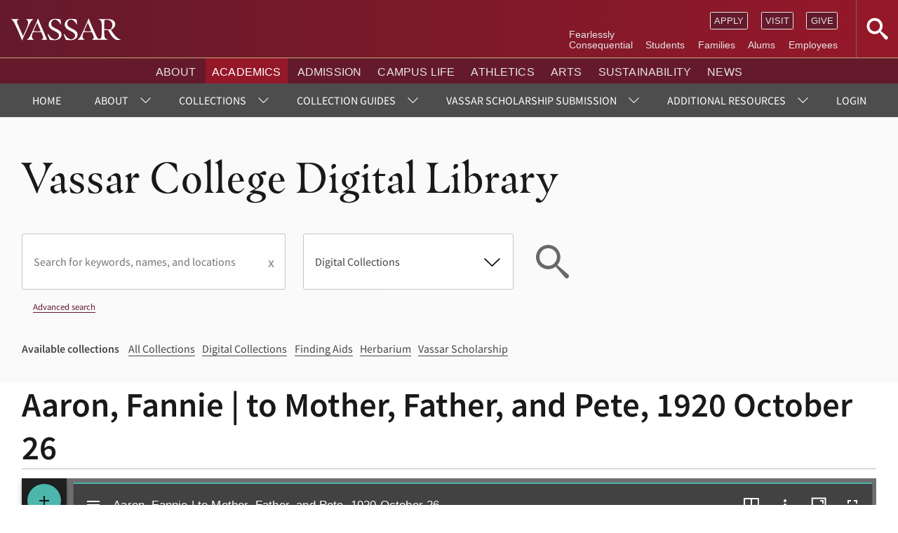

--- FILE ---
content_type: text/html; charset=UTF-8
request_url: https://digitallibrary.vassar.edu/collections/other-collections/vassar-college-student-letters/62aad0ba-41a2-43ae-8e35-9bf0ec533b00
body_size: 51670
content:
<!DOCTYPE html>
<html lang="en" dir="ltr" prefix="wgs84_pos: http://www.w3.org/2003/01/geo/wgs84_pos#  org: https://www.w3.org/TR/vocab-org/#org:  xs: http://www.w3.org/2001/XMLSchema#  ldp: http://www.w3.org/ns/ldp#  dc11: http://purl.org/dc/elements/1.1/  dcterms: http://purl.org/dc/terms/  nfo: http://www.semanticdesktop.org/ontologies/2007/03/22/nfo/v1.1/  ebucore: http://www.ebu.ch/metadata/ontologies/ebucore/ebucore#  fedora: http://fedora.info/definitions/v4/repository#  owl: http://www.w3.org/2002/07/owl#  ore: http://www.openarchives.org/ore/terms/  rdf: http://www.w3.org/1999/02/22-rdf-syntax-ns#  rdau: http://rdaregistry.info/Elements/u/  islandora: http://islandora.ca/  pcdm: http://pcdm.org/models#  use: http://pcdm.org/use#  iana: http://www.iana.org/assignments/relation/  premis: http://www.loc.gov/premis/rdf/v1#  premis3: http://www.loc.gov/premis/rdf/v3/  co: http://purl.org/co/  content: http://purl.org/rss/1.0/modules/content/  dc: http://purl.org/dc/terms/  foaf: http://xmlns.com/foaf/0.1/  og: http://ogp.me/ns#  rdfs: http://www.w3.org/2000/01/rdf-schema#  schema: http://schema.org/  sioc: http://rdfs.org/sioc/ns#  sioct: http://rdfs.org/sioc/types#  skos: http://www.w3.org/2004/02/skos/core#  xsd: http://www.w3.org/2001/XMLSchema# ">
  <head>
    <meta charset="utf-8" />
<script>(function(w,d,s,l,i){w[l]=w[l]||[];w[l].push({'gtm.start':
new Date().getTime(),event:'gtm.js'});var f=d.getElementsByTagName(s)[0],
j=d.createElement(s),dl=l!='dataLayer'?'&amp;l='+l:'';j.async=true;j.src=
'https://www.googletagmanager.com/gtm.js?id='+i+dl;f.parentNode.insertBefore(j,f);
})(window,document,'script','dataLayer','G-BMXR1YMRWF');
</script>
<meta name="Generator" content="Drupal 10 (https://www.drupal.org)" />
<meta name="MobileOptimized" content="width" />
<meta name="HandheldFriendly" content="true" />
<meta name="viewport" content="width=device-width, initial-scale=1.0" />
<link rel="icon" href="/sites/default/files/favicon.ico" type="image/vnd.microsoft.icon" />
<link rel="alternate" hreflang="en" href="https://digitallibrary.vassar.edu/collections/other-collections/vassar-college-student-letters/62aad0ba-41a2-43ae-8e35-9bf0ec533b00" />
<link rel="canonical" href="https://digitallibrary.vassar.edu/collections/other-collections/vassar-college-student-letters/62aad0ba-41a2-43ae-8e35-9bf0ec533b00" />
<link rel="shortlink" href="https://digitallibrary.vassar.edu/node/67651" />

    <title>Aaron, Fannie | to Mother, Father, and Pete, 1920 October 26 | Vassar College Digital Library</title>
    <link rel="stylesheet" href="https://fonts.googleapis.com/icon?family=Material+Icons">
    <link rel="stylesheet" href="https://use.typekit.net/hac3kkr.css"> <!-- Replace with Vassar Typekit Link -->

    <!--
      Replace with theme fonts
    <link rel="preload" href="/themes/custom/vassardl/assets/fonts/proximanova-300/proximanova-normal-300.otf" as="font" type="font/otf" crossorigin>
    <link rel="preload" href="/themes/custom/vassardl/assets/fonts/proximanova-400/proximanova-normal-400.otf" as="font" type="font/otf" crossorigin>
    <link rel="preload" href="/themes/custom/vassardl/assets/fonts/proximanova-700/proximanova-normal-700.otf" as="font" type="font/otf" crossorigin>
    <link rel="preload" href="/themes/custom/vassardl/assets/fonts/proximanova-900/proximanova-normal-900.otf" as="font" type="font/otf" crossorigin>
    <link rel="preload" href="/themes/custom/vassardl/assets/fonts/ibmplexmono-700/ibmplexmono-normal-700.otf" as="font" type="font/otf" crossorigin>
  -->
    <link rel="stylesheet" media="all" href="/libraries/drupal-superfish/css/superfish.css?t8wuvm" />
<link rel="stylesheet" media="all" href="/modules/contrib/miniorange_saml/css/miniorange_saml.module.css?t8wuvm" />
<link rel="stylesheet" media="all" href="/modules/contrib/miniorange_saml/css/miniorange_saml_licensing.css?t8wuvm" />
<link rel="stylesheet" media="all" href="/core/modules/system/css/components/align.module.css?t8wuvm" />
<link rel="stylesheet" media="all" href="/core/modules/system/css/components/fieldgroup.module.css?t8wuvm" />
<link rel="stylesheet" media="all" href="/core/modules/system/css/components/container-inline.module.css?t8wuvm" />
<link rel="stylesheet" media="all" href="/core/modules/system/css/components/clearfix.module.css?t8wuvm" />
<link rel="stylesheet" media="all" href="/core/modules/system/css/components/details.module.css?t8wuvm" />
<link rel="stylesheet" media="all" href="/core/modules/system/css/components/hidden.module.css?t8wuvm" />
<link rel="stylesheet" media="all" href="/core/modules/system/css/components/item-list.module.css?t8wuvm" />
<link rel="stylesheet" media="all" href="/core/modules/system/css/components/js.module.css?t8wuvm" />
<link rel="stylesheet" media="all" href="/core/modules/system/css/components/nowrap.module.css?t8wuvm" />
<link rel="stylesheet" media="all" href="/core/modules/system/css/components/position-container.module.css?t8wuvm" />
<link rel="stylesheet" media="all" href="/core/modules/system/css/components/reset-appearance.module.css?t8wuvm" />
<link rel="stylesheet" media="all" href="/core/modules/system/css/components/resize.module.css?t8wuvm" />
<link rel="stylesheet" media="all" href="/core/modules/system/css/components/system-status-counter.css?t8wuvm" />
<link rel="stylesheet" media="all" href="/core/modules/system/css/components/system-status-report-counters.css?t8wuvm" />
<link rel="stylesheet" media="all" href="/core/modules/system/css/components/system-status-report-general-info.css?t8wuvm" />
<link rel="stylesheet" media="all" href="/core/modules/system/css/components/tablesort.module.css?t8wuvm" />
<link rel="stylesheet" media="all" href="/core/misc/components/progress.module.css?t8wuvm" />
<link rel="stylesheet" media="all" href="/core/misc/components/ajax-progress.module.css?t8wuvm" />
<link rel="stylesheet" media="all" href="/modules/custom/vassar_digital_library/assets/css/searchCollection.css?t8wuvm" />
<link rel="stylesheet" media="all" href="/modules/contrib/agile_slide_viewer/node_modules/slick-carousel/slick/slick.css?t8wuvm" />
<link rel="stylesheet" media="all" href="/core/modules/views/css/views.module.css?t8wuvm" />
<link rel="stylesheet" media="all" href="/themes/contrib/classy/css/components/node.css?t8wuvm" />
<link rel="stylesheet" media="all" href="/themes/custom/vassardl/assets/css/style.min.css?t8wuvm" />
<link rel="stylesheet" media="all" href="/themes/custom/vassardl/assets/css/vendor.min.css?t8wuvm" />

    
  </head>
  <body class="context-mirador-paged-content page-aaron,-fannie-|-to-mother,-father,-and-pete,-1920-october-26 path-node page-node-type-islandora-object">
        <a href="#main-content" class="visually-hidden focusable skip-link">
      Skip to main content
    </a>
    <noscript><iframe src="https://www.googletagmanager.com/ns.html?id=G-BMXR1YMRWF" height="0" width="0" style="display:none;visibility:hidden;"></iframe>
</noscript>
      <!--<div class="dialog-off-canvas-main-canvas" data-off-canvas-main-canvas>-->
    

<section id='vassar-header'>
   <iframe title="Vassar site header" scrolling="no" src="/system/vassar-header"></iframe>
   
</section>
<section id="main-nav" class='full'>
    <div>
    <div id="block-mainnavigation-2" class="block block-superfish block-superfishmain">
  
      <h2>Vassar Libraries</h2>
    
      
<ul id="superfish-main" class="menu sf-menu sf-main sf-horizontal sf-style-none" role="menu" aria-label="Menu">
  

  
  <li id="main-standardfront-page" class="sf-depth-1 sf-no-children sf-first" role="none">
    
          <a href="/" class="sf-depth-1" role="menuitem">Home</a>
    
    
    
    
      </li>


            
  <li id="main-menu-link-contente9aaf5d4-3285-463e-91f3-6fc2dcd91f84" class="sf-depth-1 menuparent" role="none">
    
          <a href="/overview" class="sf-depth-1 menuparent" role="menuitem" aria-haspopup="true" aria-expanded="false">About</a>
    
    
    
              <ul role="menu">
      
      

  
  <li id="main-menu-link-content42af04f3-7391-45b0-bcb3-09298631b294" class="sf-depth-2 sf-no-children sf-first" role="none">
    
          <a href="https://digitallibrary.vassar.edu/node/54" class="sf-depth-2 sf-external" role="menuitem">Overview</a>
    
    
    
    
      </li>


  
  <li id="main-menu-link-content75177593-a464-4572-a4fa-5927b5b651e0" class="sf-depth-2 sf-no-children" role="none">
    
          <a href="https://digitallibrary.vassar.edu/how-videos-dl-search" title="Videos on How to Use the Digital Library" class="sf-depth-2 sf-external" role="menuitem">Instructional Videos</a>
    
    
    
    
      </li>


  
  <li id="main-menu-link-content1d3c7c04-65c9-4449-983d-e4a5a9e8d444" class="sf-depth-2 sf-no-children" role="none">
    
          <a href="https://digitallibrary.vassar.edu/using-site-0" class="sf-depth-2 sf-external" role="menuitem">Using This Site</a>
    
    
    
    
      </li>


  
  <li id="main-menu-link-contentfff27895-078e-4152-9699-bb8a50911ac8" class="sf-depth-2 sf-no-children" role="none">
    
          <a href="https://digitallibrary.vassar.edu/collection-development-policy" class="sf-depth-2 sf-external" role="menuitem">Collection Development Policy</a>
    
    
    
    
      </li>


  
  <li id="main-menu-link-content58644ba8-8b80-4bde-a218-2d0dfa96763b" class="sf-depth-2 sf-no-children" role="none">
    
          <a href="https://digitallibrary.vassar.edu/digital-preservation-0" title="More about our preservation policy and initiatives" class="sf-depth-2 sf-external" role="menuitem">Digital Preservation</a>
    
    
    
    
      </li>


  
  <li id="main-menu-link-contente70899a9-dcaf-4e16-ad93-f27b9fc82d92" class="sf-depth-2 sf-no-children sf-last" role="none">
    
          <a href="https://digitallibrary.vassar.edu/get-help" title="Get Help!" class="sf-depth-2 sf-external" role="menuitem">Get Help!</a>
    
    
    
    
      </li>



              </ul>
      
    
    
      </li>


            
  <li id="main-menu-link-content24186b70-6acc-448b-8d20-7416b702d3d5" class="sf-depth-1 menuparent" role="none">
    
          <a href="/collections" class="sf-depth-1 menuparent" role="menuitem" aria-haspopup="true" aria-expanded="false">Collections</a>
    
    
    
              <ul role="menu">
      
      

  
  <li id="main-menu-link-contentd50dfead-c101-4b8a-940a-aabc37478d7e" class="sf-depth-2 sf-no-children sf-first" role="none">
    
          <a href="/collections" title="All collections" class="sf-depth-2" role="menuitem">All Collections</a>
    
    
    
    
      </li>


            
  <li id="main-menu-link-content9dcca40c-e7d1-4ae2-860e-f7002da6c47d" class="sf-depth-2 menuparent" role="none">
    
          <a href="/collections/other-collections" title="Digital library collections" class="sf-depth-2 menuparent" role="menuitem" aria-haspopup="true" aria-expanded="false">Digital Collections</a>
    
    
    
              <ul role="menu">
      
      

  
  <li id="main-menu-link-contenta229aacc-6342-4309-8f98-aabfc8273760" class="sf-depth-3 sf-no-children sf-first" role="none">
    
          <a href="/collections/other-collections/overview" title="More information about our digital library collections." class="sf-depth-3" role="menuitem">Collections Overview</a>
    
    
    
    
      </li>


  
  <li id="main-menu-link-content8558873d-7240-4071-9641-8327d01c94df" class="sf-depth-3 sf-no-children sf-last" role="none">
    
          <a href="https://digitallibrary.vassar.edu/collections/other-collections" class="sf-depth-3 sf-external" role="menuitem">Browse All</a>
    
    
    
    
      </li>



              </ul>
      
    
    
      </li>


  
  <li id="main-menu-link-contente7a34dfb-633a-431b-9f7e-1b43696d7e65" class="sf-depth-2 sf-no-children" role="none">
    
          <a href="/collections/institutional-repository" class="sf-depth-2" role="menuitem">Vassar Scholarship: Institutional Repository</a>
    
    
    
    
      </li>


  
  <li id="main-menu-link-content14c3874f-4f08-4b7e-899c-2116ecfdc2a7" class="sf-depth-2 sf-no-children" role="none">
    
          <a href="/collections/finding-aids" title="Browse our Finding Aids" class="sf-depth-2" role="menuitem">Finding Aids Collection</a>
    
    
    
    
      </li>


  
  <li id="main-menu-link-content5396203e-a6c1-4f44-889f-e91815e5d8e8" class="sf-depth-2 sf-no-children sf-last" role="none">
    
          <a href="/collections/herbarium" title="Browse our Herbarium collection" class="sf-depth-2" role="menuitem">Herbarium Collection</a>
    
    
    
    
      </li>



              </ul>
      
    
    
      </li>


            
  <li id="main-menu-link-contente832325b-8b07-4fca-92ae-fdbbf17aa628" class="sf-depth-1 menuparent" role="none">
    
          <a href="" title="DL Collection Guides" class="sf-depth-1 menuparent" role="menuitem" aria-haspopup="true" aria-expanded="false">Collection Guides</a>
    
    
    
              <ul role="menu">
      
      

  
  <li id="main-menu-link-contente4a30ce7-b358-4529-a62f-2d77d6ff013c" class="sf-depth-2 sf-no-children sf-first" role="none">
    
          <a href="https://digitallibrary.vassar.edu/albert-einstein-digital-collection" title="Collection Guide" class="sf-depth-2 sf-external" role="menuitem">Albert Einstein Digital Collection</a>
    
    
    
    
      </li>


  
  <li id="main-menu-link-content9b68260c-630c-4ee7-aa3a-e2608ce31603" class="sf-depth-2 sf-no-children sf-last" role="none">
    
          <a href="https://digitallibrary.vassar.edu/wolven-glass-plate-negative-collection" title="Wolven Glass Plate Negative Collection Overview" class="sf-depth-2 sf-external" role="menuitem">Wolven Glass Plate Negative Collection</a>
    
    
    
    
      </li>



              </ul>
      
    
    
      </li>


            
  <li id="main-menu-link-content9875be09-bb6a-4a2d-b397-d58d32b59ef1" class="sf-depth-1 menuparent" role="none">
    
          <a href="" title="IR Submission Docs and Form" class="sf-depth-1 menuparent" role="menuitem" aria-haspopup="true" aria-expanded="false">Vassar Scholarship Submission</a>
    
    
    
              <ul role="menu">
      
      

  
  <li id="main-menu-link-contentf26e8ef3-6c73-426f-b3ae-0a8ae29b9f2a" class="sf-depth-2 sf-no-children sf-first" role="none">
    
          <a href="https://digitallibrary.vassar.edu/institutional-repository-submission-guidelines-faq" title="Institutional Repository Submission Guidelines &amp; FAQ" class="sf-depth-2 sf-external" role="menuitem">Institutional Repository Submission Guidelines &amp; FAQ</a>
    
    
    
    
      </li>


  
  <li id="main-menu-link-contentc7d5a782-a0e8-4bca-b99b-478ded32cdfd" class="sf-depth-2 sf-no-children" role="none">
    
          <a href="https://digitallibrary.vassar.edu/peer-reviewed-open-access-journal-articles-submission-guidelines" title="Peer Reviewed Open Access Journal Articles Submission Guidelines" class="sf-depth-2 sf-external" role="menuitem">Peer Reviewed Open Access Journal Articles Submission Guidelines</a>
    
    
    
    
      </li>


  
  <li id="main-menu-link-contentb61726fe-e07b-41a5-b486-33fd10917d4e" class="sf-depth-2 sf-no-children" role="none">
    
          <a href="https://digitallibrary.vassar.edu/get-help" class="sf-depth-2 sf-external" role="menuitem">Get Help!</a>
    
    
    
    
      </li>



              </ul>
      
    
    
      </li>


            
  <li id="main-menu-link-content846055e5-b864-41a0-aed4-efb935458df5" class="sf-depth-1 menuparent" role="none">
    
          <a href="" class="sf-depth-1 menuparent" role="menuitem" aria-haspopup="true" aria-expanded="false">Additional Resources</a>
    
    
    
              <ul role="menu">
      
      

  
  <li id="main-menu-link-contenta8180d48-b16a-4f52-ab71-3a6f9f12e0dd" class="sf-depth-2 sf-no-children sf-first" role="none">
    
          <a href="https://digitallibrary.vassar.edu/online-exhibitions-0" title="Curated exhibits from our collections." class="sf-depth-2 sf-external" role="menuitem">Online Exhibitions</a>
    
    
    
    
      </li>


  
  <li id="main-menu-link-contentb10e7647-2019-4260-b8f5-5eeb7d380c8b" class="sf-depth-2 sf-no-children" role="none">
    
          <a href="https://digitallibrary.vassar.edu/other-collections-interest" title="More collections" class="sf-depth-2 sf-external" role="menuitem">Other collections of interest</a>
    
    
    
    
      </li>



              </ul>
      
    
    
      </li>


  
  <li id="main-menu-link-contentee01c95e-67bf-4340-99bb-5b0ce83f3614" class="sf-depth-1 sf-no-children" role="none">
    
          <a href="https://digitallibrary.vassar.edu/samllogin" title="SSO Login - for Vassar Only Collections" class="sf-depth-1 sf-external" role="menuitem">Login</a>
    
    
    
    
      </li>


  
  <li id="main-menu-link-content5b9a5f69-ae52-4569-886b-117bee22ceb2" class="sf-depth-1 sf-no-children sf-last" role="none">
    
          <a href="/user/logout" title="Log out of Vassar Digital Libraries" class="sf-depth-1" role="menuitem">Logout</a>
    
    
    
    
      </li>


</ul>

  </div>

  </div>

</section>
<header>
  <div class='display-heading'>Vassar College Digital Library</div>
      <div>
    <div class="views-element-container block block-views block-views-blockfeature-page-header-block-1" id="block-views-block-feature-page-header-block-1">
  
    
      <div class="container"><div class="js-view-dom-id-66ba61c264148056d4d2a010ccf103bc6ed963a119f4f3533714a5c97e322ba7 feature-page-header">
  
  
  

  
  
  

  <div class='rows'>
              <div class="views-row"><h1>Aaron, Fannie | to Mother, Father, and Pete, 1920 October 26</h1></div>
      </div>

    

  
  

  
  
</div>
</div>

  </div>
<div class="vassar-digital-library-search-collection collection-search-form block block-vassar-digital-library block-vassar-digital-library-collection-search-block" data-drupal-selector="vassar-digital-library-search-collection" id="block-collectionsearchblock">
  
    
      <form action="/collections/other-collections/vassar-college-student-letters/62aad0ba-41a2-43ae-8e35-9bf0ec533b00" method="post" id="vassar-digital-library-search-collection" accept-charset="UTF-8">
  <div class="js-form-item form-item js-form-type-textfield form-item-search-api-fulltext js-form-item-search-api-fulltext form-no-label">
        <input placeholder="Search for keywords, names, and locations" data-drupal-selector="edit-search-api-fulltext" type="text" id="edit-search-api-fulltext" name="search_api_fulltext" value="" size="60" maxlength="128" class="form-text" />

        </div>
<div class="js-form-item form-item js-form-type-select form-item-collection-tid js-form-item-collection-tid form-no-label">
        <select class="search-collection form-select" data-drupal-selector="edit-collection-tid" id="edit-collection-tid" name="collection_tid"><option value="2204">All Collections</option><option value="57" selected="selected">Digital Collections</option><option value="55">Finding Aids</option><option value="54">Herbarium</option><option value="58">Vassar Scholarship</option></select>
        </div>
<input alt="Search" data-drupal-selector="edit-submit" type="image" id="edit-submit" name="op" value="Search" src="/modules/custom/vassar_digital_library/assets/img/svg/search-black.svg" class="image-button js-form-submit form-submit" />
<input autocomplete="off" data-drupal-selector="form-gzsyoqptuxgxvdyp12ofc-dgswvmb4wflidhjup7nbw" type="hidden" name="form_build_id" value="form-gZsyoQPTUxgXVdyP12OFC-dGSWvmb4wfliDHjuP7nBw" />
<input data-drupal-selector="edit-vassar-digital-library-search-collection" type="hidden" name="form_id" value="vassar_digital_library_search_collection" />

</form>

  </div>
<div id="block-advancedsearchlink" class="block block-block-content block-block-content461f8f74-ef6f-4f0a-8b40-c5447abd9b98">
  
    
      
      <div class="field-values field-container body_container">
              <div class="body text_with_summary field-value"><p><a href="/search">Advanced search</a></p></div>
          </div>
  
  </div>
<div class="views-element-container block block-views block-views-blockavailable-collections-block-1" id="block-views-block-available-collections-block-1">
  
    
      <div class="container"><div class="js-view-dom-id-c71e7c5ef647888127a9ec39cedaf8297dfa6f45703f67bf75148a0a2094459b available-collections">
  
  
  

      <header class='view-header'>
      <h3>Available collections</h3>
    </header>
  
  
  

  <div class='rows'>
              <div class="views-row"><div class="views-field views-field-nothing"><span class="field-content"><a href="/collections">All Collections</a></span></div></div>
                  <div class="views-row"><div class="views-field views-field-nothing"><span class="field-content"><a href="/collections/other-collections">Digital Collections</a></span></div></div>
                  <div class="views-row"><div class="views-field views-field-nothing"><span class="field-content"><a href="/collections/finding-aids">Finding Aids</a></span></div></div>
                  <div class="views-row"><div class="views-field views-field-nothing"><span class="field-content"><a href="/collections/herbarium">Herbarium</a></span></div></div>
                  <div class="views-row"><div class="views-field views-field-nothing"><span class="field-content"><a href="/collections/institutional-repository">Vassar Scholarship</a></span></div></div>
      </div>

    

  
  

  
  
</div>
</div>

  </div>

  </div>

</header>
<section  class='full' id='in-page-navigation'>
  <div id="tabs" role="navigation">
    
  </div>
</section>
  <section id="title">
    <div  class="page_header">
                <div>
    <div id="block-vassardl-page-title" class="block block-core block-page-title-block">
  
    
      
  <h1>
<span property="dcterms:title">Aaron, Fannie | to Mother, Father, and Pete, 1920 October 26</span>
</h1>


  </div>

  </div>

        </div>
  </section>

  <section id='primary-content' class='region' role="region">
    <div class='no-sidebar'>
            <main id='main-content'>
        
        
                    <div>
    <div id="block-mirador-block" class="block block-islandora-mirador block-mirador-block">
  
    
      



<div class="block block- block-mirador">
    
        
            <div class="content">
            <div id="mirador-67651"  class="block block- block-mirador"></div>
            

        </div>
    </div>






  </div>

  </div>

                  <div>
    <div data-drupal-messages-fallback class="hidden"></div>
<div id="block-vassardl-content" class="block block-system block-system-main-block">
  
    
      
<article data-history-node-id="67651" about="/collections/other-collections/vassar-college-student-letters/62aad0ba-41a2-43ae-8e35-9bf0ec533b00" typeof="pcdm:Object" class="node node--type-islandora-object node--promoted node--view-mode-mirador">
    
      <span property="dcterms:title" content="Aaron, Fannie | to Mother, Father, and Pete, 1920 October 26" class="hidden"></span>

  
  <div class="field-container field_content_warning_container">
    <div class="label">Content Warning</div>
          <div class='field-values'>
                      <div class="field_content_warning text field-value">The Vassar College Archives within the Digital Library include some images, texts, and material items that are racist, xenophobic, or otherwise harmful. The Vassar Libraries have provided descriptive text and additional notes whenever possible to alert Digital Library users to these items. The Engaged Pluralism Initiative Race and Racism in Historical Collections Project Group is working with the library on contextualizing and facilitating community conversations about these materials. For more information see: <a href="https://library.vassar.edu/rrhc">https://library.vassar.edu/rrhc</a></div>
                  </div>
      </div>
<div class="views-element-container container"><div class="view view-eva view-mirador-evas view-id-mirador_evas view-display-id-entity_view_2 js-view-dom-id-3668e26efd38e2ecfc2adeb693e1cd1ae5a360d385d4556bc1fd601dda4db276">
  
    

  
  

  
  
  

  
  

  
  </div>
</div>

  <div class="field-container field_access_terms_container">
    <div class="label">Access Control</div>
          <div class='field-values'>
                      <div class="field_access_terms entity_reference field-value"><a href="/taxonomies/islandora-access/open" hreflang="en">Open</a></div>
                  </div>
      </div>

  <div class="field-container field_date_container">
    <div class="label">Date</div>
          <div class='field-values'>
                      <div class="field_date string field-value">1920-10-26</div>
                  </div>
      </div>

  <div class="field-container field_creator_container">
    <div class="label">Creator</div>
          <div class='field-values'>
                      <div class="field_creator entity_reference field-value"><a href="/taxonomies/person/aaron-fannie" hreflang="en">Aaron, Fannie</a></div>
                  </div>
      </div>

  <div class="field-container field_contributor_container">
    <div class="label">Contributor</div>
          <div class='field-values'>
                      <div class="field_contributor entity_reference field-value"><a href="/taxonomies/person/aaron-marcus-lester-1900-1994-correspondent" hreflang="en">Aaron, Marcus Lester, 1900-1994 (correspondent)</a></div>
                  <div class="field_contributor entity_reference field-value"><a href="/taxonomies/person/aaron-marcus-1869-1954-correspondent" hreflang="en">Aaron, Marcus, 1869-1954 (correspondent)</a></div>
                  <div class="field_contributor entity_reference field-value"><a href="/taxonomies/person/aaron-stella-hamburger-1877-1950-correspondent" hreflang="en">Aaron, Stella Hamburger, 1877-1950 (correspondent)</a></div>
                  </div>
      </div>

  <div class="field-container field_transcript_file_s__container">
    <div class="label">Transcript file(s)</div>
          <div class='field-values'>
                      <div class="field_transcript_file_s_ link field-value"><a href="https://digitallibrary.vassar.edu/sites/default/files/2023-06/vcl_Letters_Aaron_Fannie_1920-09_10_028_transcript.pdf">Transcript PDF</a></div>
                  <div class="field_transcript_file_s_ link field-value"><a href="https://digitallibrary.vassar.edu/media/extracted-text/aaron-fannie-mother-father-and-pete-1920-october-26">Transcript TXT</a></div>
                  </div>
      </div>

  <div class="field-container field_subject_container">
    <div class="label">Subject (Topical)</div>
          <div class='field-values'>
                      <div class="field_subject entity_reference field-value"><a href="/taxonomies/subject/womens-colleges" rel="dcterms:subject" hreflang="en">Women&#039;s colleges</a></div>
                  <div class="field_subject entity_reference field-value"><a href="/taxonomies/subject/new-york-state" rel="dcterms:subject" hreflang="en">New York (State)</a></div>
                  <div class="field_subject entity_reference field-value"><a href="/taxonomies/subject/poughkeepsie-0" rel="dcterms:subject" hreflang="en">Poughkeepsie</a></div>
                  <div class="field_subject entity_reference field-value"><a href="/taxonomies/subject/women-college-students" rel="dcterms:subject" hreflang="en">Women college students</a></div>
                  <div class="field_subject entity_reference field-value"><a href="/taxonomies/subject/new-york-state" rel="dcterms:subject" hreflang="en">New York (State)</a></div>
                  <div class="field_subject entity_reference field-value"><a href="/taxonomies/subject/poughkeepsie-0" rel="dcterms:subject" hreflang="en">Poughkeepsie</a></div>
                  </div>
      </div>
<div id="field-gemini-uri" class="container"><div class="js-form-item form-item js-form-type-item form-item- js-form-item-">
      <label>Fedora URI</label>
        <a href="http://digitallibrary.vassar.edu:8081/fcrepo/rest/62/aa/d0/ba/62aad0ba-41a2-43ae-8e35-9bf0ec533b00">http://digitallibrary.vassar.edu:8081/fcrepo/rest/62/aa/d0/ba/62aad0ba-41a2-43ae-8e35-9bf0ec533b00</a>
        </div>
</div>
<details  class="js-form-wrapper form-wrapper" open="open">
    <summary  role="button" aria-expanded="true" class="label">
        Details
      </summary>
    
    <div class='details-container'>
      
  <div class="field-container field_member_of_container">
    <div class="label">Member of</div>
          <div class='field-values'>
                      <div class="field_member_of entity_reference field-value"><a href="/collections/other-collections/vassar-college-student-letters/beea484a-70c1-41e1-82ea-91f4807f76aa" rel="pcdm:memberOf" hreflang="en">Aaron, Fannie.  Letters, 1919-1923.</a></div>
                  </div>
      </div>

  <div class="field-container field_identifier_container">
    <div class="label">Identifier</div>
          <div class='field-values'>
                      <div property="dcterms:identifier" class="field_identifier string field-value">vassar:45859,vcl_Letters_Aaron_Fannie_1920-09_10_028</div>
                  </div>
      </div>

  <div class="field-container field_extent_container">
    <div class="label">Extent</div>
          <div class='field-values'>
                      <div property="dcterms:extent" class="field_extent string field-value">1 item</div>
                  </div>
      </div>

  <div class="field-container field_format_container">
    <div class="label">Format</div>
          <div class='field-values'>
                      <div class="field_format entity_reference field-value"><a href="/taxonomies/physical-form/loose-pages-3-p-iron-gall-ink-aged-paper" hreflang="en">Loose pages (3 p. ); Iron gall ink on aged paper</a></div>
                  </div>
      </div>

  <div class="field-container field_resource_type_container">
    <div class="label">Type</div>
          <div class='field-values'>
                      <div class="field_resource_type entity_reference field-value"><a href="/taxonomies/resource-types/letter" rel="dcterms:type" hreflang="en">letter</a></div>
                  </div>
      </div>

  <div class="field-container field_rights_container">
    <div class="label">Rights</div>
          <div class='field-values'>
                      <div property="dc11:rights" class="field_rights string field-value">For more information about rights and reproduction, visit http://specialcollections.vassar.edu/policies-and-procedures%20/permissionto.html</div>
                  </div>
      </div>

  <div class="field-container field_publisher_container">
    <div class="label">Publisher</div>
          <div class='field-values'>
                      <div class="field_publisher entity_reference field-value"><a href="/taxonomies/corporate-body/online-collection-published-vassar-college-libraries-poughkeepsie-ny" hreflang="en">Online collection published by Vassar College Libraries, Poughkeepsie, N.Y.</a></div>
                  </div>
      </div>

      
    <div>
</details>


</article>

  </div>
<div class="views-element-container block block-views block-views-blockannotations-block-1" id="block-views-block-annotations-block-1">
  
    
      <div class="container"><div class="js-view-dom-id-46a4947afd9f7eeed84611364ea9de6d6b6af74e6c9fd0489422b14d7d786f51 annotations">
  
  
  

  
  
  

  <div class='rows'>
              <div class="views-row">
<article data-history-node-id="70142" about="/collections/other-collections/vassar-college-student-letters/513fba54-4a1f-42cc-bfba-6f9ea2556c84" typeof="pcdm:Object" class="node node--type-islandora-object node--promoted node--view-mode-annotation">
    <div class="views-element-container container"><div class="view view-eva view-annotations-eva view-id-annotations_eva view-display-id-entity_view_1 js-view-dom-id-acf5d5b95f7099b7444c604ce5e832270055d88912e838781202563745c5083d">
  
    

  
  

  <div class='rows'>
              <div class="views-row"><div class="views-field views-field-nothing"><span class="field-content"><p>&nbsp;</p>
<hr />
<div><strong>: Page 1, vcl_Letters_Aaron_Fannie_1920-09_10_028</strong></div></span></div><div class="views-field views-field-field-edited-text"><div class="field-content">﻿[Addressed to Hotel Traymore]<br>
<br>
Dear Mother, Father, and Pete:<br>
<br>
I have four minutes before the first bell to write to you. I have four classes this morning and then I go to the Lodge for lunch, as Mrs. Kaufmann is here today. After that I must get a good start on my history topic for Friday.<br>
<br>
Lab was punk yesterday. I certainly am disgusted.<br>
<br>
After lab I went to hear Dr. Laidher, I have not yet found out who he is, except that he is a socialist. I knew Prof. Mills would ask tomorrow how many of us went. Besides which, he was very interesting.<br>
<br>
I have to prepare for Speakers' Bureau tonight, too.<br>
<br>
I went to Dr. B. last night again, and then came back in the hope of getting a good long sleep. Sure enough, we had a fire drill to wake me, and then about an hour later Lathrop had one to wake me again. That is luck.<br>
<br>
Well, my time is up.<br>
<br>
Love,<br>
<br>
Fannie<br>
<br>
October 26, 1920.</div></div></div>
      </div>

  
  

  
  

  
  </div>
</div>

</article>
</div>
                  <div class="views-row">
<article data-history-node-id="75045" about="/collections/other-collections/vassar-college-student-letters/223bfb36-1489-4e0b-8f71-fd62afaae965" typeof="pcdm:Object" class="node node--type-islandora-object node--promoted node--view-mode-annotation">
    <div class="views-element-container container"><div class="view view-eva view-annotations-eva view-id-annotations_eva view-display-id-entity_view_1 js-view-dom-id-7dc9e09d688c0474d48cda32f2e80be6e4a333c713a70aca69abf8c3c868633a">
  
    

  
  

  <div class='rows'>
              <div class="views-row"><div class="views-field views-field-nothing"><span class="field-content"><p>&nbsp;</p>
<hr />
<div><strong>: Page 2, vcl_Letters_Aaron_Fannie_1920-09_10_028</strong></div></span></div><div class="views-field views-field-field-edited-text"><div class="field-content">﻿Mr. and Mrs. Marcus Aaron,<br>
% Hotel Traymore,<br>
Atlantic City, N J.</div></div></div>
      </div>

  
  

  
  

  
  </div>
</div>

</article>
</div>
                  <div class="views-row">
<article data-history-node-id="72437" about="/collections/other-collections/vassar-college-student-letters/7756e378-e56d-484a-a2db-2b88d5a74114" typeof="pcdm:Object" class="node node--type-islandora-object node--promoted node--view-mode-annotation">
    <div class="views-element-container container"><div class="view view-eva view-annotations-eva view-id-annotations_eva view-display-id-entity_view_1 js-view-dom-id-ddf3c447f178396661eed52e651fcfaea86400ac1d6c99fbfa60636c5930326e">
  
    

  
  

  <div class='rows'>
              <div class="views-row"><div class="views-field views-field-nothing"><span class="field-content"><p>&nbsp;</p>
<hr />
<div><strong>: Page 3, vcl_Letters_Aaron_Fannie_1920-09_10_028</strong></div></span></div><div class="views-field views-field-field-edited-text"><div class="field-content">﻿403 Davison House, Vassar College, Poughkeepsie, N.Y.<br></div></div></div>
      </div>

  
  

  
  

  
  </div>
</div>

</article>
</div>
      </div>

    

  
  

  
  
</div>
</div>

  </div>

  </div>

      </main>
                </div>
  </section>
<section id="collection-nav" class="full" style="display: none"></section>



<section id="modal-overlay" class='full' role="region">
  <div class='tier-container'>
    <button type="button" title="Close Menu" class="close-btn">Close x</button>
      <div class="views-element-container block block-views block-views-blockavailable-collections-cards mobile-menu-block-container" id="block-views-block-available-collections-cards">
  <h2>Browse Our Collections</h2>
      <div class="container"><div class="js-view-dom-id-f4934af6a8dac32d0244e7042db6198796efb0ad205623cb0e82f4eba31b774a available-collections">
  
  
  

      <header class='view-header'>
      <h3>Available collections</h3>
    </header>
  
  
  

  <div class='rows'>
              <div class="views-row"><div about="/taxonomies/collection/all-collections" class="term collection term-2204">
  
    <div class="card-info-container">
          <h2><a href="https://digitallibrary.vassar.edu/collections/">
      <div class="field-values field-container name_container">
              <div class="name string field-value">All Collections</div>
          </div>
  </a></h2>
        
    
    
    <a class="btn ghost" title="Browse Collection" href="https://digitallibrary.vassar.edu/collections/">Browse Collection</a>
  </div>
</div>
</div>
                  <div class="views-row"><div about="/taxonomy/term/57" class="term collection term-57">
  
    <div class="card-info-container">
          <h2><a href="https://digitallibrary.vassar.edu/collections/other-collections">
      <div class="field-values field-container name_container">
              <div class="name string field-value">Digital Collections</div>
          </div>
  </a></h2>
        
    
      <div class="field-values field-container field_image_container">
              <div class="field_image entity_reference field-value"><article class="half_viewport">
  
      <figure>
      
  <div class="field-container field_media_image_container">
    <div class="visually-hidden label">Image</div>
          <div class='field-values'>
                      <div class="field_media_image image field-value">    <picture>
                  <source srcset="/sites/default/files/styles/medium/public/2021-11/vassar_pinion%402x.png?itok=KFsqYLPd 1x" media="screen and (min-width: 84.375em)" type="image/png" width="800" height="592"/>
              <source srcset="/sites/default/files/styles/small/public/2021-11/vassar_pinion%402x.png?itok=Li2LjJlh 1x" media="screen and (min-width: 46.25em)" type="image/png" width="450" height="333"/>
                  
<img loading="eager" width="300" height="222" src="/sites/default/files/styles/thumbnail/public/2021-11/vassar_pinion%402x.png?itok=C-ovqRJp" alt="Vassar Pinion" typeof="foaf:Image" />

  </picture>

</div>
                  </div>
      </div>

    </figure>
  </article>
</div>
          </div>
  
    
      <div class="field-values field-container description_container">
              <div class="description text_long field-value"><p>Here you will find digitized archival collections, oral histories, and more. We are continually expanding the collections and improving access. You may find additional digital resources that reside outside the digital library <a href="https://digitallibrary.vassar.edu/other-collections-interest">here</a>,&nbsp;and a selection of Online Exhibitions <a href="https://digitallibrary.vassar.edu/online-exhibitions-0">here</a>.&nbsp;<br><br><a href="https://digitallibrary.vassar.edu/collections/other-collections/overview"><strong>Collections Overview</strong></a></p></div>
          </div>
  
    <a class="btn ghost" title="Browse Collection" href="https://digitallibrary.vassar.edu/collections/other-collections">Browse Collections</a>
  </div>
</div>
</div>
                  <div class="views-row"><div about="/collection/term/ead" class="term collection term-55">
  
    <div class="card-info-container">
          <h2><a href="https://digitallibrary.vassar.edu/collections/finding-aids">
      <div class="field-values field-container name_container">
              <div class="name string field-value">Finding Aids</div>
          </div>
  </a></h2>
        
    
    
      <div class="field-values field-container description_container">
              <div class="description text_long field-value"><p>The Archives &amp; Special Collections Library is part of the Vassar College Libraries system. It holds the rare book, manuscript, and archival collections of the college. It collects, preserves, and makes available rare and unique collections, and also engages in teaching and outreach activities.&nbsp;<strong>This collection of finding aids</strong> describe items in both the Virginia B. Smith Memorial Manuscript Collection and the College Archives.&nbsp;</p></div>
          </div>
  
    <a class="btn ghost" title="Browse Collection" href="https://digitallibrary.vassar.edu/collections/finding-aids">Browse Collection</a>
  </div>
</div>
</div>
                  <div class="views-row"><div about="/collection/term/herbarium" class="term collection term-54">
  
    <div class="card-info-container">
          <h2><a href="https://digitallibrary.vassar.edu/collections/herbarium">
      <div class="field-values field-container name_container">
              <div class="name string field-value">Herbarium</div>
          </div>
  </a></h2>
        
    
      <div class="field-values field-container field_image_container">
              <div class="field_image entity_reference field-value"><article class="half_viewport">
  
      <figure>
      
  <div class="field-container field_media_image_container">
    <div class="visually-hidden label">Image</div>
          <div class='field-values'>
                      <div class="field_media_image image field-value">    <picture>
                  <source srcset="/sites/default/files/styles/medium/public/2021-11/plant-specimen%402x.png?itok=g4iZuI93 1x" media="screen and (min-width: 84.375em)" type="image/png" width="800" height="879"/>
              <source srcset="/sites/default/files/styles/small/public/2021-11/plant-specimen%402x.png?itok=svuEcu14 1x" media="screen and (min-width: 46.25em)" type="image/png" width="450" height="494"/>
                  
<img loading="eager" width="300" height="330" src="/sites/default/files/styles/thumbnail/public/2021-11/plant-specimen%402x.png?itok=Bdv9reSi" alt="Plant specimen" typeof="foaf:Image" />

  </picture>

</div>
                  </div>
      </div>

    </figure>
  </article>
</div>
          </div>
  
    
      <div class="field-values field-container description_container">
              <div class="description text_long field-value"><p>The Vassar College herbarium holds over 8,000 specimens of vascular plants, bryophytes, and algae. Holdings are primarily from northeastern North America, and include collections made by several notable 19th century botanists. To learn more about this project visit the website <a href="https://vcherbarium.vassarspaces.net/">here</a>.&nbsp;</p></div>
          </div>
  
    <a class="btn ghost" title="Browse Collection" href="https://digitallibrary.vassar.edu/collections/herbarium">Browse Collection</a>
  </div>
</div>
</div>
                  <div class="views-row"><div about="/taxonomy/term/58" class="term collection term-58">
  
    <div class="card-info-container">
          <h2><a href="https://digitallibrary.vassar.edu/collections/institutional-repository">
      <div class="field-values field-container name_container">
              <div class="name string field-value">Vassar Scholarship</div>
          </div>
  </a></h2>
        
    
    
      <div class="field-values field-container description_container">
              <div class="description text_long field-value"><p>Vassar College's institutional repository reflects the research and scholarly output&nbsp;of the Vassar College community.&nbsp; It provides access to senior theses, peer reviewed open access articles, and projects from a wide range of disciplines.</p></div>
          </div>
  
    <a class="btn ghost" title="Browse Collection" href="https://digitallibrary.vassar.edu/collections/institutional-repository">Browse Collection</a>
  </div>
</div>
</div>
      </div>

    

  
  

  
  
</div>
</div>

  </div>
<div class="vassar-digital-library-search-collection collection-search-form block block-vassar-digital-library block-vassar-digital-library-collection-search-block mobile-menu-block-container" data-drupal-selector="vassar-digital-library-search-collection-2" id="block-overlay-collection-search">
  <h2>Search Our Collections</h2>
      <form action="/collections/other-collections/vassar-college-student-letters/62aad0ba-41a2-43ae-8e35-9bf0ec533b00" method="post" id="vassar-digital-library-search-collection--2" accept-charset="UTF-8">
  <div class="js-form-item form-item js-form-type-textfield form-item-search-api-fulltext js-form-item-search-api-fulltext form-no-label">
        <input placeholder="Search for keywords, names, and locations" data-drupal-selector="edit-search-api-fulltext" type="text" id="edit-search-api-fulltext--2" name="search_api_fulltext" value="" size="60" maxlength="128" class="form-text" />

        </div>
<div class="js-form-item form-item js-form-type-select form-item-collection-tid js-form-item-collection-tid form-no-label">
        <select class="search-collection form-select" data-drupal-selector="edit-collection-tid" id="edit-collection-tid--2" name="collection_tid"><option value="2204">All Collections</option><option value="57" selected="selected">Digital Collections</option><option value="55">Finding Aids</option><option value="54">Herbarium</option><option value="58">Vassar Scholarship</option></select>
        </div>
<input alt="Search" data-drupal-selector="edit-submit" type="image" id="edit-submit--2" name="op" value="Search" src="/modules/custom/vassar_digital_library/assets/img/svg/search-black.svg" class="image-button js-form-submit form-submit" />
<input autocomplete="off" data-drupal-selector="form-9cwcp6y3-2w2hfl4gf19va6u41rnqkmlfnzj-mwzn1w" type="hidden" name="form_build_id" value="form-9CwCP6y3-2w2HFL4gF19Va6u41RNqkMLFNzJ_MWZN1w" />
<input data-drupal-selector="edit-vassar-digital-library-search-collection-2" type="hidden" name="form_id" value="vassar_digital_library_search_collection" />

</form>

  </div>
<div id="block-mainmobilenavigation" class="block block-system block-system-menu-blockmain-mobile-menu mobile-menu-block-container">
  <h2>Digital Library Menu</h2>
      
              <ul>
              <li>
        <a href="/" data-drupal-link-system-path="&lt;front&gt;">Home</a>
              </li>
          <li>
        <a href="/overview" data-drupal-link-system-path="node/54">About</a>
              </li>
          <li>
        <a href="/collections" data-drupal-link-system-path="node/669">Collections</a>
              </li>
          <li>
        <a href="https://digitallibrary.vassar.edu/samllogin" title="SSO Login - for Vassar Only Collections">Login</a>
              </li>
          <li>
        <a href="/user/logout" title="Log out of Vassar Digital Libraries" data-drupal-link-system-path="user/logout">Logout</a>
              </li>
        </ul>
  


  </div>


  </div>
  <ul class="mobile-menu-btns-container">
    <li>
      <button class="mobile-menu-btn digital-btn" type="button" title="Digital Collections" data-block="block-mainmobilenavigation">Digital Collections</button>
    </li>
    <li>
      <button class="mobile-menu-btn search-btn" type="button" title="Search Collections" data-block="block-overlay-collection-search">Search Collections</button>
    </li>
    <li>
      <button class="mobile-menu-btn browse-btn" type="button" title="Browse Collections" data-block="block-views-block-available-collections-cards">Browse Collections</button>
    </li>
  </ul>
</section>

<footer id='page-footer' class='full' role="contentinfo">
  <div id='vassar-footer'>
    <p><b>Vassar College Libraries</b>&nbsp;<br>
124 Raymond Avenue, Box 20, Poughkeepsie, NY 12604&nbsp;<br>
845-437-5760<br>
<a href="mailto:library_systems@vassar.edu">library_systems@vassar.edu</a></p>

  </div>
  
</footer>

  <!--</div>-->

    
    <script type="application/json" data-drupal-selector="drupal-settings-json">{"path":{"baseUrl":"\/","pathPrefix":"","currentPath":"node\/67651","currentPathIsAdmin":false,"isFront":false,"currentLanguage":"en"},"pluralDelimiter":"\u0003","suppressDeprecationErrors":true,"ajaxPageState":{"libraries":"[base64]","theme":"vassardl","theme_token":null},"ajaxTrustedUrl":{"form_action_p_pvdeGsVG5zNF_XLGPTvYSKCf43t8qZYSwcfZl2uzM":true},"field_group":{"details":{"mode":"mirador","context":"view","settings":{"classes":"","show_empty_fields":false,"id":"","open":true,"description":""}}},"mirador":{"enabled_plugins":["textOverlayPlugin","miradorImageToolsPlugin"],"window_settings":{"textOverlay":{"enabled":true,"selectable":true,"visible":false},"imageToolsEnabled":true,"imageToolsOpen":true},"viewers":{"#mirador-67651":{"id":"mirador-67651","manifests":{"\/node\/67651\/book-manifest":{"provider":"Islandora"}},"window":{"textOverlay":{"enabled":true,"selectable":true,"visible":false},"imageToolsEnabled":true,"imageToolsOpen":true},"windows":[{"manifestId":"\/node\/67651\/book-manifest","thumbnailNavigationPosition":"far-bottom"}],"workspace":[]}}},"mirador_view_id":"mirador-67651","mirador_window_settings":{"textOverlay":{"enabled":true,"selectable":true,"visible":false},"imageToolsEnabled":true,"imageToolsOpen":true},"mirador_enabled_plugins":["textOverlayPlugin","miradorImageToolsPlugin"],"superfish":{"superfish-main":{"id":"superfish-main","sf":{"animation":{"opacity":"show","height":"show"},"speed":"fast","autoArrows":true,"dropShadows":true},"plugins":{"smallscreen":{"cloneParent":0,"mode":"window_width"},"supposition":true,"supersubs":true}}},"user":{"uid":0,"permissionsHash":"79a83e353f87724728d8022cbda384811b857a215000458f386a406a31ca44bc"}}</script>
<script src="/modules/contrib/jquery_once/lib/jquery_3.7.1_jquery.min.js?v=3.7.1"></script>
<script src="/core/assets/vendor/once/once.min.js?v=1.0.1"></script>
<script src="/modules/contrib/jquery_once/lib/jquery-once-2.2.3/jquery.once.min.js?v=2.2.3"></script>
<script src="/core/misc/drupalSettingsLoader.js?v=10.5.8"></script>
<script src="/core/misc/drupal.js?v=10.5.8"></script>
<script src="/core/misc/drupal.init.js?v=10.5.8"></script>
<script src="/core/assets/vendor/tabbable/index.umd.min.js?v=6.2.0"></script>
<script src="/core/misc/debounce.js?v=10.5.8"></script>
<script src="/core/misc/form.js?v=10.5.8"></script>
<script src="/core/misc/details-summarized-content.js?v=10.5.8"></script>
<script src="/core/misc/details-aria.js?v=10.5.8"></script>
<script src="/core/misc/details.js?v=10.5.8"></script>
<script src="https://roblib.github.io/mirador-integration-islandora/islandora-mirador-0.1.0.js"></script>
<script src="/themes/custom/vassardl/assets/js-extra/localizedMirador.js?v=1.x"></script>
<script src="/modules/contrib/miniorange_saml/js/dynamicPricing.js?v=10.5.8"></script>
<script src="/modules/contrib/superfish/js/superfish.js?v=2.0"></script>
<script src="/libraries/drupal-superfish/superfish.js?t8wuvm"></script>
<script src="/libraries/drupal-superfish/jquery.hoverIntent.minified.js?t8wuvm"></script>
<script src="/libraries/drupal-superfish/sfsmallscreen.js?t8wuvm"></script>
<script src="/libraries/drupal-superfish/supersubs.js?t8wuvm"></script>
<script src="/libraries/drupal-superfish/supposition.js?t8wuvm"></script>
<script src="/modules/custom/vassar_digital_library/assets/js/searchCollection.js?t8wuvm"></script>
<script src="/core/misc/progress.js?v=10.5.8"></script>
<script src="/core/assets/vendor/loadjs/loadjs.min.js?v=4.3.0"></script>
<script src="/core/misc/announce.js?v=10.5.8"></script>
<script src="/core/misc/message.js?v=10.5.8"></script>
<script src="/core/misc/ajax.js?v=10.5.8"></script>
<script src="/modules/contrib/agile_slide_viewer/assets/js/slideViewerDrupalIntegration.js?t8wuvm"></script>
<script src="/modules/contrib/agile_slide_viewer/node_modules/slick-carousel/slick/slick.js?t8wuvm"></script>
<script src="/modules/contrib/agile_slide_viewer/assets/js/agileComponent.js?t8wuvm"></script>
<script src="/modules/contrib/agile_slide_viewer/assets/js/slideViewerComponent.js?t8wuvm"></script>
<script src="/themes/custom/vassardl/assets/js/vendor.min.js?v=10.5.8"></script>
<script src="/themes/custom/vassardl/assets/js/default.js?v=10.5.8"></script>

  </body>
</html>


--- FILE ---
content_type: text/css
request_url: https://digitallibrary.vassar.edu/modules/custom/vassar_digital_library/assets/css/searchCollection.css?t8wuvm
body_size: 176
content:
/**
   @file searchColection.css
   Basic styling for search clear button
 */

.form-item-search-api-fulltext {
  position: relative;
}

button#clearCollectionSearch {
  -webkit-appearance: none;
  border: 0;
  margin: 0;
  background: none;
  position: absolute;
  top: 0;
  right: 0;
  height: 100%;
  opacity: 0.5;
  font-weight: normal;
}

button#clearCollectionSearch:hover {
  opacity: 0.8;
}


--- FILE ---
content_type: text/css
request_url: https://digitallibrary.vassar.edu/themes/custom/vassardl/assets/css/style.min.css?t8wuvm
body_size: 108527
content:
/*! agile-theme v1.0.0 | (c) 2025 Agile Humanities Agency | MIT License | https://agile.git.beanstalkapp.com/agile-theme-builder-v002.git */
/*!
 * agile-theme v1.0.0
 * A custom Drupal theme for the Dartmouth Digitial History Initiative.
 * (c) 2025 Agile Humanities Agency
 * MIT License
 * https://agile.git.beanstalkapp.com/agile-theme-builder-v002.git
 */@keyframes build{0%{opacity:0}to{opacity:1}}@keyframes build-08{0%{opacity:0}to{opacity:.8}}@keyframes build-05{0%{opacity:0}to{opacity:.5}}@keyframes bounce{0%,20%,50%,80%,to{transform:translateY(0)}40%{transform:translateY(-30px)}60%{transform:translateY(-15px)}}@keyframes flash{0%,50%,to{opacity:1}25%,75%{opacity:0}}@keyframes jello{11.1%{transform:none}22.2%{transform:skewX(-3.5deg) skewY(-3.5deg)}33.3%{transform:skewX(2.25deg) skewY(2.25deg)}44.4%{transform:skewX(-1.125deg) skewY(-1.125deg)}55.5%{transform:skewX(1.5625deg) skewY(1.5625deg)}66.6%{transform:skewX(-.78125deg) skewY(-.78125deg)}77.7%{transform:skewX(.39063deg) skewY(.39063deg)}88.8%{transform:skewX(-.19531deg) skewY(-.19531deg)}to{transform:none}}@keyframes pulse{0%,to{transform:scale(1)}50%{transform:scale(1.1)}}@keyframes rubberBand{0%,to{transform:scaleX(1)}30%{transform:scale3d(1.25,.75,1)}40%{transform:scale3d(.75,1.25,1)}50%{transform:scale3d(1.15,.85,1)}65%{transform:scale3d(.95,1.05,1)}75%{transform:scale3d(1.05,.95,1)}}@keyframes shake{0%,to{transform:translateX(0)}10%,30%,50%,70%,90%{transform:translateX(-10px)}20%,40%,60%,80%{transform:translateX(10px)}}@keyframes swing{20%,40%,60%,80%,to{transform-origin:top center}20%{transform:rotate(15deg)}40%{transform:rotate(-10deg)}60%{transform:rotate(5deg)}80%{transform:rotate(-5deg)}to{transform:rotate(0)}}@keyframes tada{0%{transform:scale(1)}10%,20%{transform:scale(.9) rotate(-3deg)}30%,50%,70%,90%{transform:scale(1.1) rotate(3deg)}40%,60%,80%{transform:scale(1.1) rotate(-3deg)}to{transform:scale(1) rotate(0)}}@keyframes wobble{0%,to{transform:translateX(0)}15%{transform:translateX(-25%) rotate(-5deg)}30%{transform:translateX(20%) rotate(3deg)}45%{transform:translateX(-15%) rotate(-3deg)}60%{transform:translateX(10%) rotate(2deg)}75%{transform:translateX(-5%) rotate(-1deg)}}@keyframes bounceIn{0%{opacity:0;transform:scale(.3)}50%{opacity:1;transform:scale(1.05)}70%{transform:scale(.9)}to{transform:scale(1)}}@keyframes bounceInDown{0%{opacity:0;transform:translateY(-2000px)}60%{opacity:1;transform:translateY(30px)}80%{transform:translateY(-10px)}to{transform:translateY(0)}}@keyframes bounceInLeft{0%{opacity:0;transform:translateX(-2000px)}60%{opacity:1;transform:translateX(30px)}80%{transform:translateX(-10px)}to{transform:translateX(0)}}@keyframes bounceInRight{0%{opacity:0;transform:translateX(2000px)}60%{opacity:1;transform:translateX(-30px)}80%{transform:translateX(10px)}to{transform:translateX(0)}}@keyframes bounceInUp{0%{opacity:0;transform:translateY(2000px)}60%{opacity:1;transform:translateY(-30px)}80%{transform:translateY(10px)}to{transform:translateY(0)}}@keyframes bounceOut{0%{transform:scale(1)}25%{transform:scale(.95)}50%{opacity:1;transform:scale(1.1)}to{opacity:0;transform:scale(.3)}}@keyframes bounceOutDown{0%{transform:translateY(0)}20%{opacity:1;transform:translateY(-20px)}to{opacity:0;transform:translateY(2000px)}}@keyframes bounceOutLeft{0%{transform:translateX(0)}20%{opacity:1;transform:translateX(20px)}to{opacity:0;transform:translateX(-2000px)}}@keyframes bounceOutRight{0%{transform:translateX(0)}20%{opacity:1;transform:translateX(-20px)}to{opacity:0;transform:translateX(2000px)}}@keyframes bounceOutUp{0%{transform:translateY(0)}20%{opacity:1;transform:translateY(20px)}to{opacity:0;transform:translateY(-2000px)}}@keyframes fadeIn{0%{opacity:0}to{opacity:1}}@keyframes fadeInDown{0%{opacity:0;transform:translateY(-20px)}to{opacity:1;transform:translateY(0)}}@keyframes fadeInDownBig{0%{opacity:0;transform:translateY(-2000px)}to{opacity:1;transform:translateY(0)}}@keyframes fadeInLeft{0%{opacity:0;transform:translateX(-20px)}to{opacity:1;transform:translateX(0)}}@keyframes fadeInLeftBig{0%{opacity:0;transform:translateX(-2000px)}to{opacity:1;transform:translateX(0)}}@keyframes fadeInRight{0%{opacity:0;transform:translateX(20px)}to{opacity:1;transform:translateX(0)}}@keyframes fadeInRightBig{0%{opacity:0;transform:translateX(2000px)}to{opacity:1;transform:translateX(0)}}@keyframes fadeInUp{0%{opacity:0;transform:translateY(20px)}to{opacity:1;transform:translateY(0)}}@keyframes fadeInUpBig{0%{opacity:0;transform:translateY(2000px)}to{opacity:1;transform:translateY(0)}}@keyframes fadeOut{0%{opacity:1}to{opacity:0}}@keyframes fadeOutDown{0%{opacity:1;transform:translateY(0)}to{opacity:0;transform:translateY(20px)}}@keyframes fadeOutDownBig{0%{opacity:1;transform:translateY(0)}to{opacity:0;transform:translateY(2000px)}}@keyframes fadeOutLeft{0%{opacity:1;transform:translateX(0)}to{opacity:0;transform:translateX(-20px)}}@keyframes fadeOutLeftBig{0%{opacity:1;transform:translateX(0)}to{opacity:0;transform:translateX(-2000px)}}@keyframes fadeOutRight{0%{opacity:1;transform:translateX(0)}to{opacity:0;transform:translateX(20px)}}@keyframes fadeOutRightBig{0%{opacity:1;transform:translateX(0)}to{opacity:0;transform:translateX(2000px)}}@keyframes fadeOutUp{0%{opacity:1;transform:translateY(0)}to{opacity:0;transform:translateY(-20px)}}@keyframes fadeOutUpBig{0%{opacity:1;transform:translateY(0)}to{opacity:0;transform:translateY(-2000px)}}@keyframes flip{0%{transform:perspective(400px) rotateY(0);animation-timing-function:ease-out}40%{transform:perspective(400px) translateZ(150px) rotateY(170deg);animation-timing-function:ease-out}50%{transform:perspective(400px) translateZ(150px) rotateY(190deg) scale(1);animation-timing-function:ease-in}80%{transform:perspective(400px) rotateY(1turn) scale(.95);animation-timing-function:ease-in}to{transform:perspective(400px) scale(1);animation-timing-function:ease-in}}@keyframes flipInX{0%{opacity:0;transform:perspective(400px) rotateX(90deg)}40%{transform:perspective(400px) rotateX(-10deg)}70%{transform:perspective(400px) rotateX(10deg)}to{opacity:1;transform:perspective(400px) rotateX(0)}}@keyframes flipInY{0%{opacity:0;transform:perspective(400px) rotateY(90deg)}40%{transform:perspective(400px) rotateY(-10deg)}70%{transform:perspective(400px) rotateY(10deg)}to{opacity:1;transform:perspective(400px) rotateY(0)}}@keyframes flipOutX{0%{opacity:1;transform:perspective(400px) rotateX(0)}to{opacity:0;transform:perspective(400px) rotateX(90deg)}}@keyframes flipOutY{0%{opacity:1;transform:perspective(400px) rotateY(0)}to{opacity:0;transform:perspective(400px) rotateY(90deg)}}@keyframes lightSpeedIn{0%{opacity:0;transform:translateX(100%) skewX(-30deg)}60%{opacity:1;transform:translateX(-20%) skewX(30deg)}80%{opacity:1;transform:translateX(0) skewX(-15deg)}to{opacity:1;transform:translateX(0) skewX(0)}}@keyframes lightSpeedOut{0%{opacity:1;transform:translateX(0) skewX(0)}to{opacity:0;transform:translateX(100%) skewX(-30deg)}}@keyframes rotateIn{0%{opacity:0;transform:rotate(-200deg);transform-origin:center center}to{opacity:1;transform:rotate(0);transform-origin:center center}}@keyframes rotateInDownLeft{0%{opacity:0;transform:rotate(-90deg);transform-origin:left bottom}to{opacity:1;transform:rotate(0);transform-origin:left bottom}}@keyframes rotateInDownRight{0%{opacity:0;transform:rotate(90deg);transform-origin:right bottom}to{opacity:1;transform:rotate(0);transform-origin:right bottom}}@keyframes rotateInUpLeft{0%{opacity:0;transform:rotate(90deg);transform-origin:left bottom}to{opacity:1;transform:rotate(0);transform-origin:left bottom}}@keyframes rotateInUpRight{0%{opacity:0;transform:rotate(-90deg);transform-origin:right bottom}to{opacity:1;transform:rotate(0);transform-origin:right bottom}}@keyframes rotateOut{0%{opacity:1;transform:rotate(0);transform-origin:center center}to{opacity:0;transform:rotate(200deg);transform-origin:center center}}@keyframes rotateOutDownLeft{0%{opacity:1;transform:rotate(0);transform-origin:left bottom}to{opacity:0;transform:rotate(90deg);transform-origin:left bottom}}@keyframes rotateOutDownRight{0%{opacity:1;transform:rotate(0);transform-origin:right bottom}to{opacity:0;transform:rotate(-90deg);transform-origin:right bottom}}@keyframes rotateOutUpLeft{0%{opacity:1;transform:rotate(0);transform-origin:left bottom}to{opacity:0;transform:rotate(-90deg);transform-origin:left bottom}}@keyframes rotateOutUpRight{0%{opacity:1;transform:rotate(0);transform-origin:right bottom}to{opacity:0;transform:rotate(90deg);transform-origin:right bottom}}@keyframes slideInDown{0%{opacity:0;transform:translateY(-2000px)}to{opacity:1;transform:translateY(0)}}@keyframes slideInLeft{0%{opacity:0;transform:translateX(-2000px)}to{opacity:1;transform:translateX(0)}}@keyframes slideInRight{0%{opacity:0;transform:translateX(2000px)}to{opacity:1;transform:translateX(0)}}@keyframes slideInUp{0%{opacity:0;transform:translateY(2000px)}to{opacity:1;transform:translateY(0)}}@keyframes slideOutDown{0%{transform:translateY(0)}to{opacity:0;transform:translateY(2000px)}}@keyframes slideOutLeft{0%{transform:translateX(0)}to{opacity:0;transform:translateX(-2000px)}}@keyframes slideOutRight{0%{transform:translateX(0)}to{opacity:0;transform:translateX(2000px)}}@keyframes slideOutUp{0%{transform:translateY(0)}to{opacity:0;transform:translateY(-2000px)}}@keyframes hinge{0%{animation-timing-function:ease-in-out;transform:rotate(0);transform-origin:top left}20%,60%{animation-timing-function:ease-in-out;transform:rotate(80deg);transform-origin:top left}40%{animation-timing-function:ease-in-out;transform:rotate(60deg);transform-origin:top left}80%{opacity:1;animation-timing-function:ease-in-out;transform:rotate(60deg) translateY(0);transform-origin:top left}to{opacity:0;transform:translateY(700px)}}@keyframes rollIn{0%{opacity:0;transform:translateX(-100%) rotate(-120deg)}to{opacity:1;transform:translateX(0) rotate(0)}}@keyframes rollOut{0%{opacity:1;transform:translateX(0) rotate(0)}to{opacity:0;transform:translateX(100%) rotate(120deg)}}@keyframes zoomIn{0%{opacity:0;transform:scale3d(.3,.3,.3)}50%{opacity:1}}@keyframes zoomInDown{0%{animation-timing-function:cubic-bezier(.55,.055,.675,.19);opacity:0;transform:scale3d(.1,.1,.1) translate3d(0,-1000px,0)}60%{animation-timing-function:cubic-bezier(.175,.885,.32,1);opacity:1;transform:scale3d(.475,.475,.475) translate3d(0,60px,0)}}@keyframes zoomInLeft{0%{animation-timing-function:cubic-bezier(.55,.055,.675,.19);opacity:0;transform:scale3d(.1,.1,.1) translate3d(-1000px,0,0)}60%{animation-timing-function:cubic-bezier(.175,.885,.32,1);opacity:1;transform:scale3d(.475,.475,.475) translate3d(10px,0,0)}}@keyframes zoomInRight{0%{animation-timing-function:cubic-bezier(.55,.055,.675,.19);opacity:0;transform:scale3d(.1,.1,.1) translate3d(1000px,0,0)}60%{animation-timing-function:cubic-bezier(.175,.885,.32,1);opacity:1;transform:scale3d(.475,.475,.475) translate3d(-10px,0,0)}}@keyframes zoomInUp{0%{animation-timing-function:cubic-bezier(.55,.055,.675,.19);opacity:0;transform:scale3d(.1,.1,.1) translate3d(0,1000px,0)}60%{animation-timing-function:cubic-bezier(.175,.885,.32,1);opacity:1;transform:scale3d(.475,.475,.475) translate3d(0,-60px,0)}}@keyframes zoomOut{0%{opacity:1}50%{opacity:0;transform:scale3d(.3,.3,.3)}to{opacity:0}}@keyframes zoomOutDown{40%{animation-timing-function:cubic-bezier(.55,.055,.675,.19);opacity:1;transform:scale3d(.475,.475,.475) translate3d(0,-60px,0)}to{animation-timing-function:cubic-bezier(.175,.885,.32,1);opacity:0;transform:scale3d(.1,.1,.1) translate3d(0,2000px,0);transform-origin:center bottom}}@keyframes zoomOutLeft{40%{opacity:1;transform:scale3d(.475,.475,.475) translate3d(42px,0,0)}to{opacity:0;transform:scale(.1) translate3d(-2000px,0,0);transform-origin:left center}}@keyframes zoomOutRight{40%{opacity:1;transform:scale3d(.475,.475,.475) translate3d(-42px,0,0)}to{opacity:0;transform:scale(.1) translate3d(2000px,0,0);transform-origin:right center}}@keyframes zoomOutUp{40%{animation-timing-function:cubic-bezier(.55,.055,.675,.19);opacity:1;transform:scale3d(.475,.475,.475) translate3d(0,60px,0)}to{animation-timing-function:cubic-bezier(.175,.885,.32,1);opacity:0;transform:scale3d(.1,.1,.1) translate3d(0,-2000px,0);transform-origin:center bottom}}@keyframes scaleBg{0%{transform:scale(1.1);opacity:0}to{transform:scale(1);opacity:1}}@keyframes fader{0%{opacity:0}to{opacity:1}}:root{--main-menu-height:55.6167px;--toolbar-height:60px;--toolbar-tray-height:50.57px;--vassar-menu-height:119px;--vassar-menu-height-mobile:60px;--vassar-library-menu-height:40px;--mobile-menu-btns-container:81px;--collection-title-height:0px}@font-face{font-display:swap;font-family:Source Sans Pro;font-style:normal;font-weight:300;src:local("Source Sans Pro Light Regular"),local("Source-Sans-Pro-Light-Regular");src:url(../fonts/source-sans-pro-300/source-sans-pro-normal-300.eot),url(../fonts/source-sans-pro-300/source-sans-pro-normal-300.eot?#iefix) format("embedded-opentype"),url(../fonts/source-sans-pro-300/source-sans-pro-normal-300.otf) format("opentype"),url(../fonts/source-sans-pro-300/source-sans-pro-normal-300.woff) format("woff"),url(../fonts/source-sans-pro-300/source-sans-pro-normal-300.woff) format("woff"),url(../fonts/source-sans-pro-300/source-sans-pro-normal-300.ttf) format("truetype"),url(../fonts/source-sans-pro-300/source-sans-pro-normal-300.svg#Calluna\ Sans) format("svg")}@font-face{font-display:swap;font-family:Source Sans Pro;font-style:italic;font-weight:300;src:local("Source Sans Pro Light Italic"),local("Source-Sans-Pro-Light-Italic");src:url(../fonts/source-sans-pro-300/source-sans-pro-italic-300.eot),url(../fonts/source-sans-pro-300/source-sans-pro-italic-300.eot?#iefix) format("embedded-opentype"),url(../fonts/source-sans-pro-300/source-sans-pro-italic-300.otf) format("opentype"),url(../fonts/source-sans-pro-300/source-sans-pro-italic-300.woff) format("woff"),url(../fonts/source-sans-pro-300/source-sans-pro-italic-300.woff) format("woff"),url(../fonts/source-sans-pro-300/source-sans-pro-italic-300.ttf) format("truetype"),url(../fonts/source-sans-pro-300/source-sans-pro-italic-300.svg#Calluna\ Sans) format("svg")}@font-face{font-display:swap;font-family:Source Sans Pro;font-style:normal;font-weight:400;src:local("Source Sans Pro Regular"),local("Source-Sans-Pro-Regular");src:url(../fonts/source-sans-pro-400/source-sans-pro-normal-400.eot),url(../fonts/source-sans-pro-400/source-sans-pro-normal-400.eot?#iefix) format("embedded-opentype"),url(../fonts/source-sans-pro-400/source-sans-pro-normal-400.otf) format("opentype"),url(../fonts/source-sans-pro-400/source-sans-pro-normal-400.woff) format("woff"),url(../fonts/source-sans-pro-400/source-sans-pro-normal-400.woff) format("woff"),url(../fonts/source-sans-pro-400/source-sans-pro-normal-400.ttf) format("truetype"),url(../fonts/source-sans-pro-400/source-sans-pro-normal-400.svg#Calluna\ Sans) format("svg")}@font-face{font-display:swap;font-family:Source Sans Pro;font-style:italic;font-weight:400;src:local("Source Sans Pro Italic"),local("Source-Sans-Pro-Italic");src:url(../fonts/source-sans-pro-400/source-sans-pro-italic-400.eot),url(../fonts/source-sans-pro-400/source-sans-pro-italic-400.eot?#iefix) format("embedded-opentype"),url(../fonts/source-sans-pro-400/source-sans-pro-italic-400.otf) format("opentype"),url(../fonts/source-sans-pro-400/source-sans-pro-italic-400.woff) format("woff"),url(../fonts/source-sans-pro-400/source-sans-pro-italic-400.woff) format("woff"),url(../fonts/source-sans-pro-400/source-sans-pro-italic-400.ttf) format("truetype"),url(../fonts/source-sans-pro-400/source-sans-pro-italic-400.svg#Calluna\ Sans) format("svg")}@font-face{font-display:swap;font-family:Source Sans Pro;font-style:normal;font-weight:600;src:local("Source Sans Pro Semibold Regular"),local("Source-Sans-Pro-Semibold-Regular");src:url(../fonts/source-sans-pro-600/source-sans-pro-normal-600.eot),url(../fonts/source-sans-pro-600/source-sans-pro-normal-600.eot?#iefix) format("embedded-opentype"),url(../fonts/source-sans-pro-600/source-sans-pro-normal-600.otf) format("opentype"),url(../fonts/source-sans-pro-600/source-sans-pro-normal-600.woff) format("woff"),url(../fonts/source-sans-pro-600/source-sans-pro-normal-600.woff) format("woff"),url(../fonts/source-sans-pro-600/source-sans-pro-normal-600.ttf) format("truetype"),url(../fonts/source-sans-pro-600/source-sans-pro-normal-600.svg#Calluna\ Sans) format("svg")}@font-face{font-display:swap;font-family:Source Sans Pro;font-style:italic;font-weight:600;src:local("Source Sans Pro Semibold Italic"),local("Source-Sans-Pro-Semibold-Italic");src:url(../fonts/source-sans-pro-600/source-sans-pro-italic-600.eot),url(../fonts/source-sans-pro-600/source-sans-pro-italic-600.eot?#iefix) format("embedded-opentype"),url(../fonts/source-sans-pro-600/source-sans-pro-italic-600.otf) format("opentype"),url(../fonts/source-sans-pro-600/source-sans-pro-italic-600.woff) format("woff"),url(../fonts/source-sans-pro-600/source-sans-pro-italic-600.woff) format("woff"),url(../fonts/source-sans-pro-600/source-sans-pro-italic-600.ttf) format("truetype"),url(../fonts/source-sans-pro-600/source-sans-pro-italic-600.svg#Calluna\ Sans) format("svg")}@font-face{font-display:swap;font-family:Source Sans Pro;font-style:normal;font-weight:700;src:local("Source Sans Pro Bold Regular"),local("Source-Sans-Pro-Bold-Regular");src:url(../fonts/source-sans-pro-700/source-sans-pro-normal-700.eot),url(../fonts/source-sans-pro-700/source-sans-pro-normal-700.eot?#iefix) format("embedded-opentype"),url(../fonts/source-sans-pro-700/source-sans-pro-normal-700.otf) format("opentype"),url(../fonts/source-sans-pro-700/source-sans-pro-normal-700.woff) format("woff"),url(../fonts/source-sans-pro-700/source-sans-pro-normal-700.woff) format("woff"),url(../fonts/source-sans-pro-700/source-sans-pro-normal-700.ttf) format("truetype"),url(../fonts/source-sans-pro-700/source-sans-pro-normal-700.svg#Calluna\ Sans) format("svg")}@font-face{font-display:swap;font-family:Source Sans Pro;font-style:italic;font-weight:700;src:local("Source Sans Pro Bold Italic"),local("Source-Sans-Pro-Bold-Italic");src:url(../fonts/source-sans-pro-700/source-sans-pro-italic-700.eot),url(../fonts/source-sans-pro-700/source-sans-pro-italic-700.eot?#iefix) format("embedded-opentype"),url(../fonts/source-sans-pro-700/source-sans-pro-italic-700.otf) format("opentype"),url(../fonts/source-sans-pro-700/source-sans-pro-italic-700.woff) format("woff"),url(../fonts/source-sans-pro-700/source-sans-pro-italic-700.woff) format("woff"),url(../fonts/source-sans-pro-700/source-sans-pro-italic-700.ttf) format("truetype"),url(../fonts/source-sans-pro-700/source-sans-pro-italic-700.svg#Calluna\ Sans) format("svg")}.tier,body>*{margin-top:0;margin-bottom:0;width:100%}.auto-columns>*,body>.region{width:100%;padding-left:1.25rem;padding-right:1.25rem}@media only screen and (min-width:48em){.auto-columns>*,body>.region{padding-left:1.953125rem;padding-right:1.953125rem;margin-left:auto!important;margin-right:auto!important;max-width:1450px}}.auto-columns>*>*,body>.region>*{max-width:100%}@media only screen and (min-width:48em){.auto-columns>*>*,body>.region>*{display:grid;grid-template-columns:[left] 10% [main] 1fr [right] 20%;grid-column-gap:1.953125rem;grid-row-gap:1.953125rem}.auto-columns>*>*>article,.auto-columns>*>*>div,.auto-columns>*>*>main,body>.region>*>article,body>.region>*>div,body>.region>*>main{grid-column-start:main;grid-column-end:right}.auto-columns>*>*>article:first-child,.auto-columns>*>*>div:first-child,.auto-columns>*>*>main:first-child,body>.region>*>article:first-child,body>.region>*>div:first-child,body>.region>*>main:first-child{grid-column-start:left}.auto-columns>*>*>article:last-child,.auto-columns>*>*>div:last-child,.auto-columns>*>*>main:last-child,body>.region>*>article:last-child,body>.region>*>div:last-child,body>.region>*>main:last-child{grid-column-end:end}}@-webkit-viewport{width:device-width}@-moz-viewport{width:device-width}@viewport{width:device-width}#primary-content>*>*>div{margin-top:0;margin-bottom:1.5625rem}@media only screen and (min-width:48em){#primary-content>*>*>div{margin-bottom:1.953125rem}}main>div{margin-top:0;margin-bottom:1.5625rem}@media only screen and (min-width:48em){main>div{margin-bottom:1.953125rem}}:root{--breakpoint-xsml:336;--breakpoint-sml:480;--breakpoint-med:768;--breakpoint-lrg:1224;--breakpoint-xlrg:1800;--breakpoint-xxlrg:2400;--breakpoint-stack:768;--breakpoint-tablet:768;--breakpoint-desktop:1224;--breakpoint-ultrawide:1800}img{max-width:100%;width:100%;height:auto;border-width:0;vertical-align:middle;-ms-interpolation-mode:bicubic}html{scroll-behaviour:smooth}body,html{height:100%}body{padding:0;margin:0;background-color:#fff}*{box-sizing:border-box}iframe{box-shadow:none;border:0}#mobile-header-nav,iframe{display:block}@media only screen and (min-width:48em){#mobile-header-nav{display:none}}#mobile-nav-block{display:none}:root{--colour--1:#641a2b;--colour--2:#951829;--colour--3:#18191a;--colour--4:#63666a;--colour--5:#fafafb;--colour--6:#c6aa76;--colour--7:#4d4d4d;--colour--8:#f2f2f2;--colour--9:#e6e6e6;--colour--1--shade:#551a28;--colour--1--primary:#641a2b;--colour--1--tint:#743140;--colour--1--fade:#b28d95;--colour--1--watermark:#fcfafb;--colour--2--shade:#7c1826;--colour--2--primary:#951829;--colour--2--tint:#a02f3e;--colour--2--fade:#ca8c94;--colour--2--watermark:#fdfafb;--colour--3--shade:#18191a;--colour--3--primary:#18191a;--colour--3--tint:#2f3031;--colour--3--fade:#8c8c8d;--colour--3--watermark:#e8e8e8;--colour--4--shade:#54575a;--colour--4--primary:#63666a;--colour--4--tint:#737579;--colour--4--fade:#b1b3b5;--colour--4--watermark:#eff0f0;--colour--5--shade:#cdcdce;--colour--5--primary:#fafafb;--colour--5--tint:#fbfbfb;--colour--5--fade:#fdfdfd;--colour--5--watermark:#fff;--colour--6--shade:#a38d64;--colour--6--primary:#c6aa76;--colour--6--tint:#ccb384;--colour--6--fade:#e3d5bb;--colour--6--watermark:#f9f7f1;--colour--7--shade:#424343;--colour--7--primary:#4d4d4d;--colour--7--tint:#5f5f5f;--colour--7--fade:#a6a6a6;--colour--7--watermark:#ededed;--colour--8--shade:#c6c7c7;--colour--8--primary:#f2f2f2;--colour--8--tint:#f3f3f3;--colour--8--fade:#f9f9f9;--colour--8--watermark:#fefefe;--colour--9--shade:#bdbdbd;--colour--9--primary:#e6e6e6;--colour--9--tint:#e9e9e9;--colour--9--fade:#f3f3f3;--colour--9--watermark:#fdfdfd;--colour--black:#18191a;--colour--white:#fff;--colour--impact:#951829;--colour--cta:#951829;--colour--neutral--10:#e8e8e8;--colour--neutral--20:#d1d1d1;--colour--neutral--30:#bababa;--colour--neutral--40:#a3a3a3;--colour--neutral--50:#8c8c8d;--colour--neutral--60:#747576;--colour--neutral--70:#5d5e5f;--colour--neutral--80:#464748;--colour--neutral--90:#2f3031}html{font-family:Source Sans Pro,sans-serif;font-size:100%}@media only screen and (min-width:21em){html{font-size:100%}}@media only screen and (min-width:30em){html{font-size:100%}}@media only screen and (min-width:48em){html{font-size:100%}}@media only screen and (min-width:76.5em){html{font-size:100%}}@media only screen and (min-width:112.5em){html{font-size:100%}}@media only screen and (min-width:150em){html{font-size:100%}}body{font-size:1rem;line-height:1.75}li,p,td{margin-top:0;margin-bottom:.875rem}blockquote{box-sizing:border-box}dl{margin-bottom:1.25rem}dt{font-family:Source Sans Pro,sans-serif;font-weight:700;text-transform:uppercase}dd{margin-bottom:1rem;margin-left:0}dir,menu{margin:0;padding:0}q{quotes:none}abbr[title]{border-bottom:1px dotted #5d5e5f;cursor:help}.strong,b,strong{font-weight:600}.italic,dfn{font-style:italic}ins{text-decoration:none}ins,mark{background-color:#a3a3a3;color:#18191a}mark{font-style:italic;font-weight:700}code,kbd,pre,samp{font-family:Andale Mono,Monaco,Courier New,monospace;font-size:1rem;line-height:1.75;color:#464748}pre{white-space:pre;white-space:pre-wrap;word-wrap:break-word}sub,sup{position:relative;font-size:.8rem;line-height:0;vertical-align:baselineheight}sup{top:-.32rem}sub{bottom:-.16rem}.spaced{letter-spacing:1px}hr{border:0;border-bottom:1px solid #5d5e5f;margin-top:0;margin-bottom:1.5625rem}@media only screen and (min-width:48em){hr{margin-bottom:1.953125rem}}h1,h2,h3,h4,h5,h6{margin:0;color:#18191a;font-family:Source Sans Pro,sans-serif;font-weight:700;box-sizing:border-box;line-height:1}h1>a,h2>a,h3>a,h4>a,h5>a,h6>a{color:#18191a;text-decoration:none}h1,h2,h3{width:100%}.h1,h1{font-size:1.953125rem;margin-bottom:1.25rem}.h1,.h2,h1,h2{line-height:1.25;margin-top:1.5625rem}.h2,h2{font-size:2.44140625rem;margin-bottom:1rem}.h3,h3{font-size:1.953125rem;line-height:1.25;text-transform:uppercase}.h3,.h4,h3,h4{margin-top:1.5625rem;margin-bottom:0}.h4,h4{font-size:1.25rem;line-height:1.5}.h5,h5{font-style:italic}.h5,.h6,h5,h6{font-size:1rem;line-height:1.75;margin-top:1.25rem;font-weight:400;margin-bottom:0}.h6,h6{color:#464748}a{color:#641a2b;cursor:pointer;text-decoration:none;display:inline;transition:all .0524288s ease-in 0s}a:active,a:hover,main p>a a{border-bottom:1px solid #641a2b}main p>a a{color:#641a2b;cursor:pointer;text-decoration:none;transition:all .065536s ease-in 0s}main p>a a:active,main p>a a:hover{border-bottom-color:#18191a}ol,ul{margin-top:1rem;margin-bottom:1rem}li ol,li ul{margin-top:1.25rem;margin-bottom:1.25rem}blockquote>a,p>a,p li>a{color:#641a2b;border-bottom:1px solid #641a2b}blockquote>a:active,blockquote>a:hover,p>a:active,p>a:hover,p li>a:active,p li>a:hover{color:#20191c}.callout--container.left .callout--main,.callout-left .callout--main{width:100%}.callout--container.left .callout--content,.callout--container.left .callout--text,.callout-left .callout--content,.callout-left .callout--text{--callout-width:38.2%;width:50%;float:left;padding-right:1.25rem}@media only screen and (min-width:76.5em){.callout--container.left .callout--content,.callout--container.left .callout--text,.callout-left .callout--content,.callout-left .callout--text{position:relative;width:calc(38.2% + 2.44141rem);margin:0 0 1.5625rem;float:left;text-align:right;padding-right:1.5625rem;right:calc(2.44141rem + var(--callout-width)/2);margin-right:calc(-2.44141rem + var(--callout-width)/2*-1)}.callout--container.left .callout--content>:first-child,.callout--container.left .callout--text>:first-child,.callout-left .callout--content>:first-child,.callout-left .callout--text>:first-child{margin-top:0;padding-top:0}.callout--container.left .callout--content>:last-child,.callout--container.left .callout--text>:last-child,.callout-left .callout--content>:last-child,.callout-left .callout--text>:last-child{margin-bottom:0;padding-bottom:0}}.callout--container.right .callout--main,.callout-right .callout--main{width:100%}.callout--container.right .callout--content,.callout--container.right .callout--text,.callout-right .callout--content,.callout-right .callout--text{--callout-width:38.2%;width:50%;float:right;padding-left:1.25rem}@media only screen and (min-width:76.5em){.callout--container.right .callout--content,.callout--container.right .callout--text,.callout-right .callout--content,.callout-right .callout--text{position:relative;width:calc(38.2% + 2.44141rem);margin:0 0 1.5625rem;float:right;padding-left:1.5625rem;left:calc(2.44141rem + var(--callout-width)/2);margin-left:calc(-2.44141rem + var(--callout-width)/2*-1)}.callout--container.right .callout--content>:first-child,.callout--container.right .callout--text>:first-child,.callout-right .callout--content>:first-child,.callout-right .callout--text>:first-child{margin-top:0;padding-top:0}.callout--container.right .callout--content>:last-child,.callout--container.right .callout--text>:last-child,.callout-right .callout--content>:last-child,.callout-right .callout--text>:last-child{margin-bottom:0;padding-bottom:0}}.btn-ghost:active,.btn-ghost:focus,.btn-ghost:hover,.btn-inverted:active,.btn-inverted:focus,.btn-inverted:hover,.btn-outline:active,.btn-outline:focus,.btn-outline:hover,.btn-submit:active,.btn-submit:focus,.btn-submit:hover,.btn:active,.btn:focus,.btn:hover,input[type=button]:active,input[type=button]:focus,input[type=button]:hover,input[type=date]:active,input[type=date]:focus,input[type=date]:hover,input[type=email]:active,input[type=email]:focus,input[type=email]:hover,input[type=password]:active,input[type=password]:focus,input[type=password]:hover,input[type=reset]:active,input[type=reset]:focus,input[type=reset]:hover,input[type=search]:active,input[type=search]:focus,input[type=search]:hover,input[type=submit]:active,input[type=submit]:focus,input[type=submit]:hover,input[type=text]:active,input[type=text]:focus,input[type=text]:hover,input[type=url]:active,input[type=url]:focus,input[type=url]:hover,select:active,select:focus,select:hover,textarea:active,textarea:focus,textarea:hover{text-decoration:none;border-color:#951829;box-shadow:inset 0 0 0 1px #951829;transition:translate3d .2s ease-in 0s,scale .2s ease-in 0s,opacity .2s ease-in 0s,background-color .2s ease-in 0s}.btn,.btn-ghost,.btn-inverted,.btn-outline,.btn-submit,input[type=button],input[type=date],input[type=email],input[type=password],input[type=reset],input[type=search],input[type=submit],input[type=text],input[type=url],select{display:flex;flex-direction:row;justify-content:flex-start;align-items:center;vertical-align:initial;box-sizing:border-box;zoom:1;font-family:Source Sans Pro,sans-serif;padding:1rem;font-size:1rem;line-height:1.25rem;font-weight:400;vertical-align:middle;border:1px solid #c5c6c6;border-radius:3px;background-clip:initial;box-shadow:none;outline:none;transition:translate3d .2s ease-in 0s,scale .2s ease-in 0s,opacity .2s ease-in 0s,background-color .2s ease-in 0s;max-width:calc(100vw - 2.5rem)}@media only screen and (min-width:48em){.btn,.btn-ghost,.btn-inverted,.btn-outline,.btn-submit,input[type=button],input[type=date],input[type=email],input[type=password],input[type=reset],input[type=search],input[type=submit],input[type=text],input[type=url],select{max-width:calc(100vw - 3.90625rem)}}input[type=date],input[type=email],input[type=password],input[type=search],input[type=text],input[type=url],select{appearance:none;height:80px;min-height:80px}textarea{box-sizing:border-box;max-width:100%;padding:1rem;box-shadow:none;border:1px solid #c5c6c6;border-radius:3px;background-clip:initial;transition:translate3d .2s ease-in 0s,scale .2s ease-in 0s,opacity .2s ease-in 0s,background-color .2s ease-in 0s;max-width:calc(100vw - 2.5rem)}@media only screen and (min-width:48em){textarea{max-width:calc(100vw - 3.90625rem)}}.btn,.btn-ghost,.btn-inverted,.btn-outline,.btn-submit,input[type=button],input[type=reset],input[type=submit]{height:80px;flex-shrink:0;font-size:1.25rem;border-color:#951829;-webkit-appearance:none;justify-content:center;text-align:center;background-clip:initial;cursor:pointer;min-width:0;width:fit-content;max-width:100%;transition:translate3d .2s ease-in 0s,scale .2s ease-in 0s,opacity .2s ease-in 0s,background-color .2s ease-in 0s;white-space:nowrap}.btn-ghost:active,.btn-ghost:focus,.btn-ghost:hover,.btn-inverted:active,.btn-inverted:focus,.btn-inverted:hover,.btn-outline:active,.btn-outline:focus,.btn-outline:hover,.btn-submit:active,.btn-submit:focus,.btn-submit:hover,.btn:active,.btn:focus,.btn:hover,input[type=button]:active,input[type=button]:focus,input[type=button]:hover,input[type=reset]:active,input[type=reset]:focus,input[type=reset]:hover,input[type=submit]:active,input[type=submit]:focus,input[type=submit]:hover{text-decoration:none;box-shadow:none;transition:all .065536s ease-in 0s}.btn,input[type=button]{color:#951829;background-color:initial;border:1px solid #951829}.btn-submit,.btn:active,.btn:focus,.btn:hover,input[type=button]:active,input[type=button]:focus,input[type=button]:hover,input[type=submit]{background-color:initial;color:#18191a;border:1px solid #951829}.btn-submit:active,.btn-submit:focus,.btn-submit:hover,input[type=submit]:active,input[type=submit]:focus,input[type=submit]:hover{background-color:initial;color:#951829;border:1px solid #951829}input[type=reset]{color:#5d5e5f;background-color:#fff;border:1px solid #5d5e5f}input[type=reset]:active,input[type=reset]:focus,input[type=reset]:hover{background-color:#5d5e5f;color:#18191a}.btn-inverted{color:transparent;background-color:#951829;border:1px solid transparent}.btn-inverted:active,.btn-inverted:focus,.btn-inverted:hover{background-color:#18191a;color:#951829}.btn-outline{color:#8c8c8d;background-color:initial;border:1px solid #8c8c8d}.btn-outline:active,.btn-outline:focus,.btn-outline:hover{color:#951829;background-color:initial;border:1px solid #951829}.btn-ghost{color:#fff;background-color:initial;border:1px solid #fff}.btn-ghost:active,.btn-ghost:focus,.btn-ghost:hover{border:1px solid #fff;background-color:#0c0c0d;color:#fff}form{max-width:calc(100vw - 2.5rem)}@media only screen and (min-width:48em){form{max-width:calc(100vw - 3.90625rem)}}.form-item,input[type=submit]{margin-top:1.25rem}:root{--animation--heartbeat:1000;--animation--slidetransition:1000}figure{margin:0}figcaption,figure{box-sizing:border-box}figcaption{display:block;font-weight:400;font-size:1rem;font-style:italic;color:#18191a}svg{width:inherit;height:inherit}svg,svg .cls-1,svg .cls-2,svg .cls-3{fill:inherit}.messages{border:none;border-radius:0;padding:1rem;box-shadow:none;background-image:none;margin-top:1.25rem;margin-bottom:1.25rem}.messages:before{margin-right:.8rem}.messages+.messages{margin-top:1.25rem}.messages .messages__item+.messages__item{margin-top:1rem}.messages--status{background-color:#e0eedb;color:#5c604e}.messages--status:before{color:rgba(0,0,0,.54);font-family:Material Icons;font-weight:400;font-style:normal;font-size:24px;display:inline-block;width:1em;height:1em;line-height:1;text-transform:none;letter-spacing:normal;word-wrap:normal;white-space:nowrap;direction:ltr;vertical-align:bottom;-webkit-font-smoothing:antialiased;text-rendering:optimizeLegibility;-moz-osx-font-smoothing:grayscale;font-feature-settings:"liga";content:"check_circle";color:#81cdbb}.messages--warning{background-color:rgba(255,241,98,.39);color:#66624c}.messages--warning:before{color:rgba(0,0,0,.54);font-family:Material Icons;font-weight:400;font-style:normal;font-size:24px;display:inline-block;width:1em;height:1em;line-height:1;text-transform:none;letter-spacing:normal;word-wrap:normal;white-space:nowrap;direction:ltr;vertical-align:bottom;-webkit-font-smoothing:antialiased;text-rendering:optimizeLegibility;-moz-osx-font-smoothing:grayscale;font-feature-settings:"liga";content:"warning";color:#ff6481}.messages--error{background-color:#e56173;color:#951829}.messages--error:before{color:rgba(0,0,0,.54);font-family:Material Icons;font-weight:400;font-style:normal;font-size:24px;display:inline-block;width:1em;height:1em;line-height:1;text-transform:none;letter-spacing:normal;word-wrap:normal;white-space:nowrap;direction:ltr;vertical-align:bottom;-webkit-font-smoothing:antialiased;text-rendering:optimizeLegibility;-moz-osx-font-smoothing:grayscale;font-feature-settings:"liga";content:"error";color:#951829}:root{--slide-viewer-background:none;--slide-nav-bottom:0.5rem;--slide-nav-top:initial;--slide-nav-left:initial;--slide-nav-right:initial;--slide-nav-justify-contents:center;--slide-nav-height:3.0517578125rem;--sequential-nav-top:0;--sequential-nav-bottom:0;--sequential-nav-left:1.25rem;--sequential-nav-right:1.25rem;--sequential-nav-justify-content:space-between;--sequential-control-spacing:0.8rem;--sequential-control-btn-height:3.0517578125rem;--sequential-control-btn-width:1.5625rem;--next-btn-background:no-repeat center url(/themes/custom/vassardl/assets/img/svg/icons/right-arrow-red.svg);--previous-btn-background:no-repeat center url(/themes/custom/vassardl/assets/img/svg/icons/left-arrow-red.svg);--page-marker-width:1.5625rem;--page-marker-height:1.5625rem;--page-marker-border-radius:0;--page-marker-background:no-repeat center url(/themes/custom/vassardl/assets/img/svg/icons/page-marker-neutral.svg);--page-marker-margin:0 0.8rem 0 0;--page-marker-background-hover:no-repeat center url(/themes/custom/vassardl/assets/img/svg/icons/page-marker-active.svg);--page-marker-transform-hover:none;--page-marker-background-active:no-repeat center url(/themes/custom/vassardl/assets/img/svg/icons/page-marker-active.svg);--page-marker-transform-active:none;--slide-item-content-width:100%;--slide-item-caption-width:100%;--slide-content-background:none;--slide-caption-background:none;--slide-item-slide-display:flex;--slide-item-slide-flex-direction:column;--slide-item-slide-flex-grow:1;--slide-item-slide-width:100%;--slide-item-slide-height:100%;--slide-item-slide-padding:0;--slide-item-slide-margin:0;--slide-item-content-padding:0;--slide-item-caption-padding:0 1.25rem;--slide-item-caption-height:auto;--slide-item-caption-position:relative;--slide-item-caption-bottom:auto;--slide-item-portrait-object-fit:contain;--slide-item-portrait-position:center;--slide-item-portrait-slide-padding:0;--slide-item-landscape-object-fit:contain;--slide-item-landscape-position:center;--slide-item-landscape-slide-padding:0;--slide-item-square-object-fit:contain;--slide-item-square-position:center;--slide-item-square-slide-padding:0;--slide-nav-bottom:var(--slide-viewer-padding,1.25rem);--slide-nav-top:auto;--slide-nav-left:auto;--slide-nav-right:calc(var(--slide-viewer-padding,1.25rem) + var(--page-marker-width,1.5625rem)*2 + var(--slide-viewer-ui-spacing,0.8rem)*2);--slide-nav-flex-direction:row;--slide-nav-flex-wrap:wrap;--slide-nav-justify-content:flex-end;--slide-nav-align-items:center;--page-marker-margin:0 var(--slide-viewer-ui-spacing,0.8rem) 0 0;--sequential-nav-top:auto;--sequential-nav-bottom:var(--slide-viewer-padding,1.25rem);--sequential-nav-left:auto;--sequential-nav-right:var(--slide-viewer-padding,1.25rem);--sequential-nav-justify-content:flex-end;--sequential-nav-align-items:center;--sequential-control-spacing:var(--slide-viewer-padding,1.25rem);--sequential-control-initial-opacity:0.7;--sequential-control-slide-hover-opacity:0.7;--sequential-control-hover-opacity:1;--slide-viewer-nav-clearance:0 0 4.0625rem 0;--visibility-offset:50;--visibility-threshold:0.2;--visibility-reverse:true;--visibility-element-1:main > div;--visibility-element-2:#secondary-content;--visibility-element-3:#tertiary-content;--visibility-element-4:#quaternary-content;--visibility-element-5:.block-facets-block;--visibility-element-6:#block-responses-profile-feature;--visibility-propcount:6}body.user-logged-in{padding-top:var(--toolbar-height)!important}@media only screen and (min-width:76.5em){body.toolbar-tray-open{padding-top:calc(var(--toolbar-height) + var(--toolbar-tray-height))!important}}body,body>section{overflow-x:hidden}body>section#main-nav{overflow:initial}#title+#primary-content,#title+#quaternary-content,#title+#secondary-content,#title+#tertiary-content{padding-top:0}#primary-content aside.left{color:#641a2b;font-size:.8rem}#primary-content aside.left *{color:inherit;font-size:inherit}#primary-content aside.left h2{font-size:inherit;font-weight:700;margin-top:0}aside.right{background-color:#fafafa;padding:1.25rem;font-size:.8rem;color:#5d5e5f}@media only screen and (min-width:76.5em){aside.right{padding:1.953125rem}}aside.right *{color:inherit;font-size:inherit}aside.right h2{font-size:1.953125rem;margin-top:0}#splash .homepage-introduction,#splash .slideshow-block{width:100%;height:calc(100vh - var(--main-menu-height) - 1rem)}@media only screen and (min-width:48em){#splash .homepage-introduction,#splash .slideshow-block{height:calc(100vh - var(--main-menu-height) - 1.25rem);min-height:750px}}.has-admin-bar #splash .slideshow-block,.has-admin-bar #splash homepage-introduction{height:calc(100vh - var(--main-menu-height) - 1.25rem - var(--toolbar-height))}@media only screen and (min-width:48em){.has-admin-bar #splash .slideshow-block,.has-admin-bar #splash homepage-introduction{height:calc(100vh - var(--main-menu-height) - var(--toolbar-height) - 1.25rem)}}#title{max-width:1450px;margin-left:auto;margin-right:auto;padding:0 1.25rem}@media only screen and (min-width:48em){#title{padding:0 1.953125rem}}#title .page_header{margin-bottom:.8rem;padding-bottom:0}@media only screen and (min-width:76.5em){#title .page_header{margin-bottom:.8rem;padding-bottom:0}}#title h1{border-bottom:1px solid #bababa}#primary-content{padding:1.5625rem}@media only screen and (min-width:48em){#primary-content{padding:1.953125rem}}.page-node-type-collection-browse-page #in-page-navigation,.page-node-type-collection-browse-page #primary-content{display:none}.page-node-type-collection-browse-page #quaternary-content{padding-top:0}section#quaternary-content{padding:1.25rem}@media only screen and (min-width:76.5em){section#quaternary-content{padding:1.953125rem}}section#quaternary-content .views-exposed-form{display:flex;flex-wrap:wrap;align-items:flex-end;justify-content:flex-end;padding-bottom:1.25rem}section#quaternary-content .views-exposed-form #edit-actions--2,section#quaternary-content .views-exposed-form #edit-actions--3{display:none}section#quaternary-content .views-exposed-form .js-form-item{margin-top:unset;flex-basis:100%}@media only screen and (min-width:48em){section#quaternary-content .views-exposed-form .js-form-item{flex-basis:unset}}@media only screen and (min-width:48em){section#quaternary-content .views-exposed-form .js-form-item:nth-of-type(2){margin-right:1.25rem}}@media only screen and (min-width:48em){section#quaternary-content .views-exposed-form .js-form-item:nth-of-type(3){margin-top:1.25rem;margin-top:unset}}section#quaternary-content .views-exposed-form .select2-container.select2-container--default .select2-selection--single{height:50px}section#quaternary-content .views-exposed-form .select2-container.select2-container--default{width:100%}section#quaternary-content .views-exposed-form .form-item-search-api-fulltext{display:none}section#quaternary-content .views-exposed-form .browser-top-nav{margin-top:1.25rem;flex-basis:100%}@media only screen and (min-width:48em){section#quaternary-content .views-exposed-form .browser-top-nav{margin-top:unset;margin-left:1.25rem;flex-basis:unset}}section#quaternary-content .views-exposed-form .browser-top-nav a{display:inline-block;height:40px;width:20px}section#quaternary-content .views-exposed-form .browser-top-nav a[rel=prev]{background:url(../img/svg/icons/left-arrow-black.svg) no-repeat 50%;margin-right:.8rem}section#quaternary-content .views-exposed-form .browser-top-nav a[rel=next]{background:url(../img/svg/icons/right-arrow-black.svg) no-repeat 50%}section#quaternary-content .views-exposed-form .browser-top-nav a:focus,section#quaternary-content .views-exposed-form .browser-top-nav a:hover{border-bottom:none}section#quaternary-content>div.with-sidebar{display:block;position:relative;overflow-x:hidden}@media only screen and (min-width:76.5em){section#quaternary-content>div.with-sidebar{position:unset;display:grid;grid-template-columns:[left] 300px [main] 1fr [right] 20%}}section#quaternary-content>div.with-sidebar aside.left{position:absolute;z-index:100;width:100%;top:0;left:-100vw;background-color:#fff;transition:left .6s ease-in-out,top .3s}section#quaternary-content>div.with-sidebar aside.left.visible{left:0;height:100vh}section#quaternary-content>div.with-sidebar aside.left.visible.fixed{padding:1.25rem;position:fixed}@media only screen and (min-width:76.5em){section#quaternary-content>div.with-sidebar aside.left{position:static;height:unset}}section#quaternary-content .filter-btn{border:none;padding:unset;color:#8c8c8d;font-size:1rem;margin:unset;height:unset;font-weight:400;position:relative}@media only screen and (min-width:76.5em){section#quaternary-content .filter-btn{display:none}}section#quaternary-content .results-btn{padding-right:.8rem}section#quaternary-content .results-btn:after{content:"";height:1rem;width:1rem;background:url(../img/svg/icons/right-arrow-grey.svg) no-repeat 50%;position:absolute;right:-1rem;top:50%;transform:translateY(-50%)}section#quaternary-content .facets-btn{margin-left:1.953125rem;padding-left:.8rem}section#quaternary-content .facets-btn:before{content:"";height:1rem;width:1rem;background:url(../img/svg/icons/left-arrow-grey.svg) no-repeat 50%;position:absolute;left:-1rem;top:50%;transform:translateY(-50%)}section#quaternary-content .filter-btn:focus,section#quaternary-content .filter-btn:hover{color:#951829}section#quaternary-content .results-btn{margin-left:auto;margin-right:1.953125rem}section#quaternary-content aside,section#quaternary-content aside.left,section#quaternary-content aside.right{color:initial}section#quaternary-content .facet-block+.facet-block{margin-top:1.5625rem}main>div #block-views-block-audio-visual-media-block-av-player{padding-left:0;padding-right:0}@media only screen and (min-width:48em){main>div #block-views-block-audio-visual-media-block-av-player{padding-left:0;padding-right:0;margin-left:auto;margin-right:auto;max-width:800px}}main>div article.node--view-mode-full>.slideshow-block,main>div article.node--view-mode-open-seadragon>.slideshow-block{width:100%;height:80vh}@media only screen and (min-width:76.5em){main>div article.node--view-mode-full>.slideshow-block,main>div article.node--view-mode-open-seadragon>.slideshow-block{overflow:hidden;position:relative;width:100%}main>div article.node--view-mode-full>.slideshow-block:before,main>div article.node--view-mode-open-seadragon>.slideshow-block:before{position:relative;content:"";display:block;padding-top:75%}main>div article.node--view-mode-full>.slideshow-block>*,main>div article.node--view-mode-open-seadragon>.slideshow-block>*{display:block;position:absolute;top:0;right:0;bottom:0;left:0}}.region .no-sidebar{display:block}.region .no-sidebar main>div .paragraph--type--card-grid{margin-bottom:1.5625rem}@media only screen and (min-width:48em){.region .no-sidebar main>div .paragraph--type--card-grid{margin-bottom:1.953125rem}}.region .no-sidebar main>div article.node--view-mode-full>*,.region .no-sidebar main>div article.node--view-mode-open-seadragon>*{padding-left:0;padding-right:0}@media only screen and (min-width:48em){.region .no-sidebar main>div article.node--view-mode-full>*,.region .no-sidebar main>div article.node--view-mode-open-seadragon>*{padding-left:0;padding-right:0;margin-left:auto;margin-right:auto;max-width:800px}}.region .no-sidebar main>div article.node--view-mode-full>.field_paragraphs_container,.region .no-sidebar main>div article.node--view-mode-full>.views-element-container,.region .no-sidebar main>div article.node--view-mode-open-seadragon>.field_paragraphs_container,.region .no-sidebar main>div article.node--view-mode-open-seadragon>.views-element-container{all:unset}.region .no-sidebar main>div article.node--view-mode-full>.field_paragraphs_container .field_paragraphs+.field_paragraphs,.region .no-sidebar main>div article.node--view-mode-full>.views-element-container .field_paragraphs+.field_paragraphs,.region .no-sidebar main>div article.node--view-mode-open-seadragon>.field_paragraphs_container .field_paragraphs+.field_paragraphs,.region .no-sidebar main>div article.node--view-mode-open-seadragon>.views-element-container .field_paragraphs+.field_paragraphs{margin-top:1.953125rem}.region .no-sidebar main>div article.node--view-mode-full>* .paragraph--type--marquee-text,.region .no-sidebar main>div article.node--view-mode-full>* .view-display-media,.region .no-sidebar main>div article.node--view-mode-full>* .view-openseadragon-media-evas,.region .no-sidebar main>div article.node--view-mode-open-seadragon>* .paragraph--type--marquee-text,.region .no-sidebar main>div article.node--view-mode-open-seadragon>* .view-display-media,.region .no-sidebar main>div article.node--view-mode-open-seadragon>* .view-openseadragon-media-evas{padding-left:0;padding-right:0}@media only screen and (min-width:48em){.region .no-sidebar main>div article.node--view-mode-full>* .paragraph--type--marquee-text,.region .no-sidebar main>div article.node--view-mode-full>* .view-display-media,.region .no-sidebar main>div article.node--view-mode-full>* .view-openseadragon-media-evas,.region .no-sidebar main>div article.node--view-mode-open-seadragon>* .paragraph--type--marquee-text,.region .no-sidebar main>div article.node--view-mode-open-seadragon>* .view-display-media,.region .no-sidebar main>div article.node--view-mode-open-seadragon>* .view-openseadragon-media-evas{padding-left:0;padding-right:0;margin-left:auto!important;margin-right:auto!important;max-width:1450px;max-width:calc(800px + 8.01468rem)}}.region .no-sidebar main>div article.node--view-mode-full>* .paragraph--type--card-grid,.region .no-sidebar main>div article.node--view-mode-full>* .paragraph--type--collection-list,.region .no-sidebar main>div article.node--view-mode-open-seadragon>* .paragraph--type--card-grid,.region .no-sidebar main>div article.node--view-mode-open-seadragon>* .paragraph--type--collection-list{max-width:1450px;margin-left:auto;margin-right:auto;padding-left:0;padding-right:0}.region .no-sidebar main>div article.node--view-mode-full>* .paragraph--type--inline-image,.region .no-sidebar main>div article.node--view-mode-open-seadragon>* .paragraph--type--inline-image{padding-left:0;padding-right:0}@media only screen and (min-width:48em){.region .no-sidebar main>div article.node--view-mode-full>* .paragraph--type--inline-image,.region .no-sidebar main>div article.node--view-mode-open-seadragon>* .paragraph--type--inline-image{padding-left:0;padding-right:0;margin-left:auto;margin-right:auto;max-width:800px}}.region .no-sidebar main>div article.node--view-mode-full>* .paragraph--type--slide-viewer,.region .no-sidebar main>div article.node--view-mode-open-seadragon>* .paragraph--type--slide-viewer{max-width:1450px;margin-left:auto;margin-right:auto;padding-left:0;padding-right:0}.region .no-sidebar main>div article.node--view-mode-full>* .tl-timeline,.region .no-sidebar main>div article.node--view-mode-open-seadragon>* .tl-timeline{max-width:100%!important}#main-nav h2{display:none}@media only screen and (min-width:48em){#main-nav h2{left:1.953125rem;font-weight:400;text-transform:uppercase;font-size:1rem;margin:0 1.25rem 0 0;width:auto;position:absolute;height:100%;display:inline-flex;flex-direction:row;align-items:center;color:#fff}}#main-nav h2>a{color:#fff;border:0}#main-nav h2>a:hover{color:#e8e8e8}#main-nav nav{background-color:#5d5e5f;color:#fff;height:var(--vassar-library-menu-height);padding:1.25rem;position:relative;display:none}@media only screen and (min-width:48em){#main-nav nav{display:flex;flex-direction:row;align-items:center;justify-content:center;padding:1.25rem calc(160px + 1.25rem);border-top:1px solid #c6aa76;border-bottom:1px solid #5d5e5f}}#main-nav nav *{color:inherit}#main-nav nav>ul{display:flex;flex-direction:row;justify-content:flex-start;align-items:center;flex-wrap:nowrap;margin:0;padding:0;height:100%;list-style-type:none}#main-nav nav>ul>*{padding:0 1.25rem 0 0;margin:0}#main-nav nav>ul>:last-of-type{padding-right:0}#main-nav nav>ul li{line-height:1;text-align:center}#main-nav nav>ul a{display:inline-flex;height:var(--vassar-library-menu-height);flex-direction:row;align-items:center;padding:0 .8rem}#main-nav nav>ul a:hover{background-color:#8c8c8d;border:0}.section-nav nav{margin:1.5625rem 0}.section-nav nav>ul{display:flex;flex-direction:row;justify-content:flex-start;align-items:center;flex-wrap:nowrap;margin:0;padding:0;height:100%;list-style-type:none;flex-wrap:wrap}.section-nav nav>ul>*{padding:0 1.953125rem 0 0;margin:0}.section-nav nav>ul>:last-of-type{padding-right:0}.section-nav nav>ul li{text-transform:uppercase;font-weight:700;font-size:1rem}.section-nav nav>ul li a{color:#63666a;text-decoration:underline;border:0}.section-nav nav>ul li a.is-active,.section-nav nav>ul li a:focus,.section-nav nav>ul li a:hover{color:#641a2b;border:0}#vassar-header{overflow:hidden}#vassar-header>iframe{width:100%;height:var(--vassar-menu-height-mobile);overflow:hidden}@media only screen and (min-width:800px){#vassar-header>iframe{height:var(--vassar-menu-height)}}body>header{background-color:#fafafa;background-repeat:no-repeat;background-position:100% 0;padding:1.25rem;position:relative}@media only screen and (min-width:76.5em){body>header{padding:1.953125rem}}body>header .display-heading{margin:0 0 .8rem;font-size:2.44140625rem}@media only screen and (min-width:48em){body>header .display-heading{margin:1.5625rem 0 1.25rem;font-size:3.0517578125rem}}@media only screen and (min-width:76.5em){body>header .display-heading{font-size:3.8146972656rem}}body.page-digital-collections>header{background-image:url(../img/svg/background-ornaments/spark-hatch.svg);background-position:top -7.4505805969rem right -7.4505805969rem;background-size:auto 50vh}@media only screen and (min-width:48em){body.page-digital-collections>header{background-size:auto 100vh}}body.page-browse-the-herbarium>header{position:relative}body.page-browse-the-herbarium>header>*{z-index:2}body.page-browse-the-herbarium>header:after{display:none;position:absolute;z-index:0;content:"";height:100%;width:38.2%;background:no-repeat url(../img/png/background-ornaments/plant-specimen@2x.png);background-size:contain;background-position:100% 0;top:0;right:0;transform:translateY(3.0517578125rem)}@media only screen and (min-width:76.5em){body.page-browse-the-herbarium>header:after{display:block}}#page-footer{background-color:#951829;color:#fff;padding:1.25rem;text-align:center;margin-top:1.25rem}@media only screen and (min-width:76.5em){#page-footer{padding:1.953125rem}}@media only screen and (min-width:48em){#page-footer{display:flex;flex-direction:row;align-items:flex-start;justify-content:center;text-align:left;margin-top:1.953125rem}}#page-footer *{color:inherit}#page-footer a{border-bottom:1px solid #fff}#page-footer a:hover{border-color:#ca8c94;color:#ca8c94}#page-footer>*{margin:0 1.953125rem 1.953125rem 0}#page-footer h2,#page-footer h3{font-size:1.25rem}#page-footer p{margin-bottom:.512rem}#page-footer address{font-style:normal}#page-footer address p{margin-bottom:0}#page-footer nav>ul{padding-left:0;margin-left:0;list-style-type:none}#page-footer nav>ul li{margin:0 0 .512rem}#vassar-footer{text-align:center;margin:0 auto}#page-footer.add-padding{padding-bottom:calc(var(--mobile-menu-btns-container) + 1.25rem)}.block-local-tasks-block{margin:1.25rem 1.25rem 1.5625rem}@media only screen and (min-width:48em){.block-local-tasks-block{margin:1.953125rem}}.block-local-tasks-block>ul{display:flex;list-style:none;justify-content:flex-end;line-height:1.25rem;flex-wrap:wrap}@media only screen and (min-width:48em){.block-local-tasks-block>ul{flex-wrap:no-wrap}}.block-local-tasks-block>ul li{margin-bottom:1.25rem;padding-right:1rem}@media only screen and (min-width:48em){.block-local-tasks-block>ul li{margin-bottom:.8rem}}@media only screen and (min-width:48em){.block-local-tasks-block>ul li:last-child{padding-right:0}}.block-local-tasks-block>ul li a{font-size:1rem;font-weight:400;border-bottom:none;text-transform:uppercase;position:relative;display:block;color:#a3a3a3}.block-local-tasks-block>ul li a:after{position:absolute;content:"";background:no-repeat url(../img/svg/icons/down-arrow-black.svg);background-size:contain;background-position:50%;width:100%;height:.512rem;top:.64rem;left:0;display:flex;margin-top:1.25rem;justify-content:center;transition:opacity .3s;opacity:0}@media only screen and (min-width:76.5em){.block-local-tasks-block>ul li a:after{top:.8rem}}.block-local-tasks-block>ul li a.active,.block-local-tasks-block>ul li a.is-active,.block-local-tasks-block>ul li a:focus,.block-local-tasks-block>ul li a:hover{border-bottom:none;text-decoration:none;color:#18191a}.block-local-tasks-block>ul li a.active:after,.block-local-tasks-block>ul li a.is-active:after,.block-local-tasks-block>ul li a:focus:after,.block-local-tasks-block>ul li a:hover:after{animation-name:fadeInDown;animation-iteration-count:1;animation-duration:.390625s;animation-delay:0s;animation-timing-function:ease;animation-fill-mode:both;backface-visibility:hidden}body.path-taxonomy main .taxonomy-term{max-width:1450px;margin-left:auto;margin-right:auto;padding-left:0;padding-right:0}@media only screen and (min-width:48em){body.path-taxonomy main .views-infinite-scroll-content-wrapper>.rows{display:grid;grid-template-columns:1fr 1fr;grid-column-gap:2.44140625rem;grid-row-gap:2.44140625rem;position:relative}body.path-taxonomy main .views-infinite-scroll-content-wrapper>.rows>:nth-child(1n):before{content:unset}}body.path-taxonomy main .views-infinite-scroll-content-wrapper .views-row .card{height:100%}body.path-taxonomy main .feed-icon{display:none}body.path-taxonomy main h1{margin-bottom:1.5625rem;border-bottom:1px solid #464748;padding-bottom:1.5625rem}.pager__items{display:flex;flex-direction:row;align-items:center;list-style:none;font-family:Source Sans Pro,sans-serif;margin-top:3.8146972656rem;padding-left:0;font-weight:600;justify-content:center}.pager__item{margin-right:1.25rem}.pager__item.is-active{color:#641a2b;font-weight:700}#modal-overlay{position:fixed;bottom:0;left:0;z-index:90}@media only screen and (min-width:48em){#modal-overlay{display:none}}#modal-overlay .close-btn{color:#a3a3a3;margin-left:auto;font-weight:600}#modal-overlay .close-btn:focus,#modal-overlay .close-btn:hover{color:#18191a}#modal-overlay .mobile-menu-btns-container{position:absolute;bottom:0;left:0;width:100%;background-color:#f3f3f3;padding:0 1.25rem 1.25rem;z-index:100;list-style:none;margin:unset;display:flex;justify-content:space-between;border-top:1px solid #fff}#modal-overlay .mobile-menu-btns-container li{margin:unset}#modal-overlay .mobile-menu-btns-container li:not(:last-of-type){margin-right:1.25rem}#modal-overlay .mobile-menu-btns-container .mobile-menu-btn{position:relative}#modal-overlay .mobile-menu-btns-container .mobile-menu-btn.active{color:#18191a}#modal-overlay .mobile-menu-btns-container .mobile-menu-btn.active:before{position:absolute;content:"";width:1.25rem;height:1.25rem;background:url(../../assets/img/svg/icons/up-arrow-grey.svg) no-repeat 50%;top:-1.25rem;left:50%;transform:translateX(-50%)}#modal-overlay .mobile-menu-btns-container .digital-btn{background:url(../../assets/img/svg/icons/home-grey.svg) no-repeat 50%;background-size:1.5625rem}#modal-overlay .mobile-menu-btns-container .digital-btn.active,#modal-overlay .mobile-menu-btns-container .digital-btn:focus,#modal-overlay .mobile-menu-btns-container .digital-btn:hover{background:url(../../assets/img/svg/icons/home-black.svg) no-repeat 50%;background-size:1.5625rem}#modal-overlay .mobile-menu-btns-container .search-btn{background:url(../../assets/img/svg/icons/search-grey.svg) no-repeat 50%;background-size:1.5625rem}#modal-overlay .mobile-menu-btns-container .search-btn.active,#modal-overlay .mobile-menu-btns-container .search-btn:focus,#modal-overlay .mobile-menu-btns-container .search-btn:hover{background:url(../../assets/img/svg/icons/search-black.svg) no-repeat 50%;background-size:1.5625rem}#modal-overlay .mobile-menu-btns-container .browse-btn{background:url(../../assets/img/svg/icons/card-view-grey.svg) no-repeat 50%;background-size:1.5625rem}#modal-overlay .mobile-menu-btns-container .browse-btn.active,#modal-overlay .mobile-menu-btns-container .browse-btn:focus,#modal-overlay .mobile-menu-btns-container .browse-btn:hover{background:url(../../assets/img/svg/icons/card-view-black.svg) no-repeat 50%;background-size:1.5625rem}#modal-overlay .tier-container{padding:0 1.25rem;margin-bottom:var(--mobile-menu-btns-container);height:0;background-image:url(../img/svg/background-ornaments/spark-hatch.svg);background-position:top -9.3132257462rem right -2.44140625rem;background-repeat:no-repeat;background-size:60%;background-color:hsla(0,0%,95.3%,.97);overflow:hidden;transition:all .4s}#modal-overlay .tier-container>h2{padding-bottom:.64rem;border-bottom:1px solid #c5c6c6;font-weight:700}#modal-overlay .mobile-menu-block-container{height:100%;display:none;flex-direction:column;justify-content:flex-end}#modal-overlay .mobile-menu-block-container.open-block{display:flex}#modal-overlay #block-mainmobilenavigation ul{padding:unset;list-style:none;overflow-y:scroll}#modal-overlay #block-mainmobilenavigation ul li{text-transform:uppercase;font-weight:700;font-size:1rem}#modal-overlay #block-mainmobilenavigation ul li a{color:#63666a;text-decoration:underline;border:0}#modal-overlay #block-mainmobilenavigation ul li a.is-active,#modal-overlay #block-mainmobilenavigation ul li a:focus,#modal-overlay #block-mainmobilenavigation ul li a:hover{color:#641a2b;border:0}#modal-overlay #block-overlay-collection-search form{flex-wrap:wrap;align-items:flex-start;margin:1.25rem 0;overflow-y:scroll}#modal-overlay #block-overlay-collection-search form div,#modal-overlay #block-overlay-collection-search form input[type=image],#modal-overlay #block-overlay-collection-search form input[type=text]{margin:unset}#modal-overlay #block-overlay-collection-search form div{margin-bottom:1.25rem}#modal-overlay #block-overlay-collection-search form div.js-form-item-search-api-fulltext{width:100%}#modal-overlay #block-overlay-collection-search form div.js-form-item-collection-tid{flex-grow:unset;margin-left:0}#modal-overlay #block-overlay-collection-search form input[type=image]{margin:1.25rem 0 0 1.25rem}#modal-overlay #block-views-block-available-collections-cards .container{overflow-y:scroll}#modal-overlay #block-views-block-available-collections-cards .available-collections{display:block}#modal-overlay #block-views-block-available-collections-cards .available-collections h2 a{text-decoration:none}#modal-overlay #block-views-block-available-collections-cards .available-collections h3{display:none}#modal-overlay #block-views-block-available-collections-cards .available-collections .rows{display:block}#modal-overlay #block-views-block-available-collections-cards .available-collections .views-row{margin-right:unset;margin-bottom:1.25rem;padding:1.25rem;background-color:#fff;width:100%}#modal-overlay #block-views-block-available-collections-cards .available-collections .views-row .description{color:#18191a}#modal-overlay #block-views-block-available-collections-cards .available-collections .views-row .btn.ghost{padding-top:unset;text-decoration:none;display:inline-flex;margin-right:1.25rem}#modal-overlay #block-views-block-available-collections-cards .available-collections .views-row .field_image,#modal-overlay #block-views-block-available-collections-cards .available-collections .views-row .field_image .field-container,#modal-overlay #block-views-block-available-collections-cards .available-collections .views-row .field_image .field-value,#modal-overlay #block-views-block-available-collections-cards .available-collections .views-row .field_image .field-values,#modal-overlay #block-views-block-available-collections-cards .available-collections .views-row .field_image_container{width:100%;height:100%}#modal-overlay #block-views-block-available-collections-cards .available-collections .views-row:first-of-type .field_image_container{transform:rotate(15deg) translateY(15%)}#modal-overlay #block-views-block-available-collections-cards .available-collections .views-row:last-of-type{margin-bottom:unset}#modal-overlay.open .tier-container{height:calc(100vh - var(--mobile-menu-btns-container) - var(--vassar-menu-height-mobile));padding:1.25rem 1.25rem 2.5rem}.user-logged-in #modal-overlay.open .tier-container{height:calc(100vh - var(--mobile-menu-btns-container) - var(--vassar-menu-height-mobile) - var(--toolbar-height))}.block-superfish{background-color:#4d4d4d;display:none}@media only screen and (min-width:48em){.block-superfish{display:flex;flex-direction:row;align-items:center;justify-content:center}}.sf-menu,.sf-menu *{padding:0;margin:0;list-style:none}.sf-menu li{position:relative}.sf-menu ul{position:absolute;display:none;top:100%;left:0;z-index:99}.sf-menu>li{float:left}.sf-menu a,.sf-menu li.sfHover>ul,.sf-menu li:hover>ul{display:block}.sf-menu a{position:relative}.sf-menu ul ul{top:0;left:100%}.sf-menu{float:left;margin-bottom:1em}.sf-menu ul{box-shadow:2px 2px 6px rgba(0,0,0,.2);min-width:100%;*width:12em}.sf-menu a{color:#fff;text-transform:uppercase;white-space:normal;overflow:hidden}.sf-menu a:hover{text-decoration:none;border-bottom:none}.sf-menu li{background:#4d4d4d;white-space:nowrap;*white-space:normal;transition:background .2s}.sf-menu li:hover>a,.sf-menu li a.sfHover,.sf-menu li a:hover{color:#000;transition:color .1s ease}.sf-menu ul li{background:#f2f2f2}.sf-menu ul li a{color:#000;font-size:.875rem}.sf-menu ul ul li{background:#e6e6e6}.sf-menu li.sfHover,.sf-menu li:hover{background:#bfbfbf;transition:none}.sf-depth-1 .sf-with-ul:after{content:"";background:no-repeat url(../img/svg/icons/down-arrow-white.svg);background-size:contain;background-position:50%;width:1rem;height:.512rem;position:absolute;top:1.25rem;margin-left:1rem;justify-content:center}.sf-depth-2 .sf-with-ul:after{content:"";background:no-repeat url(../img/svg/icons/right-arrow-grey.svg)}.sf-menu li .sf-sub-indicator{display:none}html{color:#18191a;font-weight:400}.compact-text{font-size:.8rem}.extra-compact-text-bold,.extra-compact-text-regular{font-size:.64rem;line-height:1.5}.extra-compact-text-bold{font-weight:600}.deck{font-size:1rem;font-family:masqualero,Georgia,serif;line-height:1.5}@media only screen and (min-width:48em){.deck{font-size:1.25rem}}.content-label{font-size:.8rem;text-transform:uppercase;color:#951829;font-weight:600}.content-label+h3{margin-top:0}.content-label a{color:inherit}.content-label a:hover{border-bottom:#951829}#modal-overlay #block-views-block-available-collections-cards .available-collections .views-row .name,.content-title,.paragraph--type--collection-list .field_collections .name{font-weight:600;font-size:1.953125rem;color:#464748}.label,details .js-form-item>label,details fieldset .js-form-item>legend,fieldset details .js-form-item>legend,fieldset section#quaternary-content .views-exposed-form legend,section#quaternary-content .views-exposed-form fieldset legend,section#quaternary-content .views-exposed-form label{font-family:Source Sans Pro,sans-serif;font-size:1rem;color:#18191a;font-weight:700}.label+.field-values,.value,.value-link,details .field_member_of_container .field-value a,details .js-form-item,details .js-form-item>label+.field-values,details fieldset .js-form-item>legend+.field-values,fieldset details .js-form-item>legend+.field-values,fieldset section#quaternary-content .views-exposed-form legend+.field-values,section#quaternary-content .views-exposed-form fieldset legend+.field-values,section#quaternary-content .views-exposed-form label+.field-values{font-family:Source Sans Pro,sans-serif;font-size:.8rem;color:#18191a}.value-link,details .field_member_of_container .field-value a{border-bottom:1px solid #18191a}.value-link:focus,.value-link:hover,details .field_member_of_container .field-value a:focus,details .field_member_of_container .field-value a:hover{color:#951829;border-bottom-color:#951829}.field-container+.field-container{margin-top:.8rem}.content-link{font-family:Source Sans Pro,sans-serif;font-size:1rem;color:#464748;border-bottom:3px solid #464748;text-transform:uppercase}.content-link:focus,.content-link:hover{color:#951829;border-bottom:3px solid #951829}.facet-label{font-size:1.25rem;color:#747576}.facet-value{font-size:1.25rem;color:#18191a}.field_caption{text-transform:uppercase;font-family:Source Sans Pro,sans-serif;font-weight:600;border-bottom:1px solid #63666a}.highlight{color:#951829}[data-count="1"].plural{display:none}.display-heading{font-size:3.0517578125rem;font-family:masqualero,Georgia,serif;line-height:1}@media only screen and (min-width:48em){.display-heading{font-size:3.8146972656rem}}h1{font-weight:600;margin-bottom:.512rem;margin-top:0;font-size:1.953125rem}@media only screen and (min-width:48em){h1{font-size:2.44140625rem}}@media only screen and (min-width:76.5em){h1{font-size:3.0517578125rem}}@media only screen and (min-width:48em){h1{font-size:3.0517578125rem}}h2{font-weight:600}.central-focus{font-weight:900;font-size:1.953125rem}h3{color:#464748;text-transform:none;margin-bottom:1.25rem}h3,h4,h5{font-weight:600}h5{font-style:normal}h6{font-weight:600;color:#747576}.paragraph--type--slides .caption--compact{background-image:linear-gradient(0deg,rgba(0,0,0,.9) 30%,rgba(0,0,0,.7) 58%,rgba(24,25,26,0));color:#fff;padding:1.953125rem 1rem 1rem}.paragraph--type--slides .caption--compact .field_caption p,.paragraph--type--slides .caption--compact .field_title{overflow:hidden;display:-webkit-box;-webkit-line-clamp:1;-webkit-box-orient:vertical}.paragraph--type--slides .caption--compact .field_caption p{margin-bottom:unset}.facet-summary-count{font-size:1.953125rem;font-weight:900}.facet-item__label{color:#63666a}.facet-summary-item--clear,.facet-summary-item--fulltext .facet-item__status{display:none}.facet-item__status{color:#63666a;font-size:.8rem;font-family:Source Sans Pro,sans-serif}.cta,input[type=submit]{text-transform:uppercase;color:#18191a;font-size:1.25rem;font-weight:700;border-width:0 0 .32768rem!important;border-style:solid;border-color:#951829;padding:.512rem 0;border-radius:0;height:auto}.cta:focus,.cta:hover,input[type=submit]:focus,input[type=submit]:hover{border-bottom:.32768rem solid #951829!important}[count="1"].plural{display:none}.is-active{color:#641a2b}.close-btn{all:unset;font-weight:700;display:block;cursor:pointer}.clear-filter,.js-facet-deactivate{font-size:.8rem;color:#8c8c8d;font-family:masqualero,Georgia,serif;font-weight:400}.clear-filter:hover,.js-facet-deactivate:hover{color:#641a2b}.clear-filter{position:relative;display:flex}.clear-filter:before{position:absolute;content:"x";font-weight:700;padding-left:.64rem;right:-.8rem}.clear-filter:hover,.clear-filter a:hover{border:0;color:#951829}.clear-filter:hover:before,.clear-filter a:hover:before{color:#951829}a.btn,button{height:60px;font-weight:600;margin-bottom:1rem}a.btn.de-emphasized,button.de-emphasized{opacity:.7}a.btn.disabled,a.btn[disabled=disabled],button.disabled,button[disabled=disabled]{opacity:.3;pointer-events:none}button{font-family:Source Sans Pro,sans-serif;border-radius:3px;display:block;background-color:#fff;padding:1rem;font-size:1.25rem;cursor:pointer}a.btn.outlined,button.outlined{border:2px solid #8c8c8d;color:#464748}a.btn.outlined:focus,a.btn.outlined:hover,button.outlined:focus,button.outlined:hover{border:2px solid #464748}a.btn.outlined:active,button.outlined:active{border:2px solid #18191a;color:#18191a;background-color:#e8e8e8}a.btn.solid,button.solid{border:2px solid #464748;background-color:#464748;color:#fff}a.btn.solid:focus,a.btn.solid:hover,button.solid:focus,button.solid:hover{border:2px solid #2f3031;background-color:#2f3031}a.btn.solid:active,button.solid:active{border:2px solid #18191a;background-color:#18191a}a.btn.cta,a.file-download,button.cta{border-bottom:unset!important;font-weight:600;border:2px solid #951829;background-color:#951829;color:#fff;text-transform:capitalize;padding:1rem;display:inline-block}a.btn.cta:focus,a.btn.cta:hover,a.file-download:focus,a.file-download:hover,button.cta:focus,button.cta:hover{border-bottom:unset!important;border:2px solid #18191a;background-color:#18191a}a.btn.cta:active,a.file-download:active,button.cta:active{border:2px solid #951829;background-color:#951829}a.file-download,button.file-download{font-size:.8rem;padding-right:3.5rem;background-repeat:no-repeat;background-image:url(../img/svg/icons/down-arrow-white.svg);background-position:right 1rem center;background-size:1.25rem auto}button.cta{font-size:1.25rem}a.btn.ghost,button.ghost{align-items:flex-end;text-transform:uppercase;border:none;border-bottom:3px solid #464748;color:#464748;font-size:1rem;font-weight:600;padding-left:0;padding-right:0;padding-bottom:.512rem;border-radius:unset}a.btn.ghost:focus,a.btn.ghost:hover,button.ghost:focus,button.ghost:hover{border-bottom:3px solid #18191a;color:#18191a}a.btn.ghost:active,button.ghost:active{border-bottom:3px solid #951829;color:#951829}.mobile-menu-btn{margin:unset;border:none;padding:unset;background-color:#f3f3f3;font-size:clamp(.7rem,3.1vw,.8rem);color:#a3a3a3;font-weight:600;padding-top:3.0517578125rem;padding-bottom:1.25rem}.mobile-menu-btn:focus,.mobile-menu-btn:hover{color:#18191a}.nav-hide{display:none}.card-item-link,.read-more,.view-more{border-bottom:1px solid #18191a;font-size:clamp(.8rem,1.2vw,1rem);font-weight:600;margin-top:1.25rem;display:inline-block;position:relative}.card-item-link:focus,.card-item-link:hover,.read-more:focus,.read-more:hover,.view-more:focus,.view-more:hover{color:#641a2b;border-bottom:1px solid #641a2b}.card-item-link:after,.read-more:after,.view-more:after{content:">";position:absolute;color:#18191a;right:-1rem;top:1px}.card-item-link:focus:after,.card-item-link:hover:after,.read-more:focus:after,.read-more:hover:after,.view-more:focus:after,.view-more:hover:after{color:#641a2b}input{margin-right:1.25rem}input,textarea{background-color:#fff}input:focus,input:hover,textarea:focus,textarea:hover{box-shadow:none!important;cursor:pointer}input:focus::placeholder,input:hover::placeholder,textarea:focus::placeholder,textarea:hover::placeholder{color:#951829;opacity:1}input[type=image],textarea[type=image]{background-color:initial;height:calc(80px - 2rem);width:auto}fieldset legend,label{display:block;font-weight:600;padding-bottom:.512rem;color:#18191a}textarea{width:100%}textarea::placeholder{font-family:Source Sans Pro,sans-serif;opacity:1;font-size:1rem}textarea:focus,textarea:hover{box-shadow:none}.webform-element-description{font-size:.8rem;font-weight:600}.form-description{font-size:.8rem;color:#8c8c8d;letter-spacing:.5px}fieldset{border:none;padding:unset;display:block;margin:unset;margin-bottom:1rem}fieldset input,fieldset legend{margin-bottom:1rem}fieldset legend{padding:unset;padding-bottom:.512rem;border-bottom:1px solid #c5c6c6;width:100%;position:relative}fieldset legend:after{content:"";position:absolute;top:50%;right:0;transform:translateY(-50%);height:.8rem;width:.8rem;background:url(../img/svg/icons/left-arrow-grey.svg) no-repeat 50%;background-size:.512rem;transition:transform .3s}input[type=date]{text-transform:uppercase;color:#8c8c8d;background:url(../img/svg/icons/calendar-grey.svg) no-repeat 85%;background-size:1.5625rem;min-width:300px}input[type=checkbox]{appearance:none;border:1px solid #c5c6c6;height:1.5625rem;width:1.5625rem;border-radius:3px;background-color:#fff;display:inline-block;vertical-align:middle}input[type=checkbox]:focus,input[type=checkbox]:hover{border-color:#951829}input[type=checkbox]:checked{position:relative}input[type=checkbox]:checked:after{content:url(../img/svg/icons/check-mark.svg);position:absolute;top:51%;left:50%;transform:translate(-50%,-50%)}input[type=radio]{appearance:none;border:1px solid #c5c6c6;border-radius:50%;height:1.25rem;width:1.25rem;background-color:#fff;display:inline-block;vertical-align:middle}input[type=radio]:focus,input[type=radio]:hover{border-color:#951829}input[type=radio]:checked{box-shadow:inset 0 0 0 3px #fff!important;background-color:#a3a3a3}fieldset input[type=checkbox]+legend,fieldset input[type=radio]+legend,input[type=checkbox]+label,input[type=radio]+label{cursor:pointer;display:inline-block;vertical-align:middle;padding:0}fieldset input[type=checkbox]+legend,input[type=checkbox]+label{line-height:1.5625rem}fieldset input[type=radio]+legend,input[type=radio]+label{line-height:1.25rem}.form-ui-flex-container{display:flex;column-gap:1rem;align-items:center;padding:1rem}.form-ui-flex-container input{margin:unset}.form-ui-flex-container fieldset legend,.form-ui-flex-container label,fieldset .form-ui-flex-container legend{color:#000;font-weight:400;padding:unset}.select2-container.select2-container--default{min-width:230px;transition:none}@media only screen and (min-width:48em){.select2-container.select2-container--default{min-width:300px}}.select2-container.select2-container--default:focus .select2-selection--single,.select2-container.select2-container--default:hover .select2-selection--single{border:1px solid #951829;text-decoration:none}.select2-container.select2-container--default:focus .select2-selection__rendered,.select2-container.select2-container--default:hover .select2-selection__rendered{color:#951829}.select2-container.select2-container--default .select2-selection--multiple{background:url(../img/svg/icons/down-arrow-black.svg) no-repeat;background-position:center right 1rem;background-size:1.5625rem}.select2-container.select2-container--default .select2-selection--multiple .select2-search--inline{width:100%}.select2-container.select2-container--default .select2-selection--multiple,.select2-container.select2-container--default .select2-selection--single{height:60px;border-radius:3px;border:1px solid #c5c6c6;display:flex;align-items:center;justify-content:space-between}.select2-container.select2-container--default .select2-selection--multiple .select2-selection__rendered,.select2-container.select2-container--default .select2-selection--single .select2-selection__rendered{padding-left:1rem}.select2-container.select2-container--default .select2-selection--multiple .select2-selection__arrow,.select2-container.select2-container--default .select2-selection--single .select2-selection__arrow{position:relative;background:url(../img/svg/icons/down-arrow-black.svg) no-repeat 50%;background-size:90%;margin-right:1rem;width:1.5625rem}.select2-container.select2-container--default .select2-selection--multiple .select2-selection__arrow b,.select2-container.select2-container--default .select2-selection--single .select2-selection__arrow b{display:none}.select2-container.select2-container--default .select2-results__option--highlighted.select2-results__option--selectable,.select2-container.select2-container--default .select2-results__option--selected{background-color:#e8e8e8;color:#18191a}.select2-container.select2-container--default li{margin-bottom:unset}.select2-container.select2-container--default .select2-dropdown{border:1px solid #c5c6c6;border-top:none}.compact{font-size:.8rem}.compact input{height:60px;margin-right:1rem}.compact input[type=checkbox]{height:1rem;width:1rem}.compact input[type=checkbox]:checked:after{top:calc(.5rem - 6px);left:calc(.5rem - 5px);transform:scale(.5) translate(-50%,-50%)}.compact input[type=date]{min-height:60px}.compact fieldset legend,.compact label,fieldset .compact legend{font-size:inherit;font-weight:400}.compact li{margin-bottom:.4096rem}.block-system-breadcrumb-block>nav{margin:0 0 1.25rem}.block-system-breadcrumb-block>nav ol,.block-system-breadcrumb-block>nav ul{display:flex;flex-direction:row;justify-content:flex-start;align-items:center;flex-wrap:nowrap;margin:0;padding:0;height:100%;list-style-type:none;font-size:1rem}.block-system-breadcrumb-block>nav ol>*,.block-system-breadcrumb-block>nav ul>*{padding:0 1rem 0 0;margin:0}.block-system-breadcrumb-block>nav ol>:last-of-type,.block-system-breadcrumb-block>nav ul>:last-of-type{padding-right:0}.block-system-breadcrumb-block>nav ol{flex-wrap:wrap;padding-top:1.5625rem}@media only screen and (min-width:48em){.block-system-breadcrumb-block>nav ol{flex-wrap:nowrap;padding-top:1.953125rem}}.block-system-breadcrumb-block>nav li{flex-wrap:wrap;padding:0;color:#8c8c8d}@media only screen and (min-width:48em){.block-system-breadcrumb-block>nav li{flex-wrap:nowrap}}.block-system-breadcrumb-block>nav li:after{content:">";display:inline-block;padding:0 .8rem}.block-system-breadcrumb-block>nav li:last-child:after{display:none}.block-system-breadcrumb-block>nav li a{color:inherit}.block-system-breadcrumb-block>nav li a:hover{color:#641a2b;border-color:#641a2b}.compact .block-system-breadcrumb-block nav ol{padding-top:0}@media only screen and (min-width:48em){.compact .block-system-breadcrumb-block nav ol{padding-top:0}}details .field-container{padding-bottom:1rem;margin-top:unset}@media only screen and (min-width:48em){details .details-container,details .fieldset-wrapper{display:grid;grid-template-columns:repeat(3,minmax(0,1fr));grid-template-rows:auto;column-gap:1rem}}@media only screen and (min-width:76.5em){details .details-container,details .fieldset-wrapper{grid-template-columns:repeat(5,minmax(0,1fr))}}@media only screen and (min-width:48em){details .field_geolocation_container{grid-column:1/4}}@media only screen and (min-width:76.5em){details .field_geolocation_container{grid-column:1/6}}details .field-value{word-wrap:break-word}details ::-webkit-details-marker{display:none}details .field-group-accordion-wrapper>.label,details .js-form-item.field-group-accordion-wrapper>label,details>.label,details details.js-form-item>label,details fieldset .js-form-item.field-group-accordion-wrapper>legend,details fieldset details.js-form-item>legend,details fieldset section#quaternary-content .views-exposed-form .field-group-accordion-wrapper>legend,details legend,details section#quaternary-content .views-exposed-form .field-group-accordion-wrapper>label,details section#quaternary-content .views-exposed-form fieldset .field-group-accordion-wrapper>legend,fieldset details .js-form-item.field-group-accordion-wrapper>legend,fieldset details details.js-form-item>legend,fieldset section#quaternary-content .views-exposed-form details .field-group-accordion-wrapper>legend,fieldset section#quaternary-content .views-exposed-form details>legend,section#quaternary-content .views-exposed-form details .field-group-accordion-wrapper>label,section#quaternary-content .views-exposed-form details>label,section#quaternary-content .views-exposed-form fieldset details .field-group-accordion-wrapper>legend,section#quaternary-content .views-exposed-form fieldset details>legend{color:#464748;list-style-type:none;padding:1rem 0;margin-bottom:1rem;border-bottom:1px solid #c5c6c6;cursor:pointer;font-weight:600;position:relative}@media only screen and (min-width:48em){details .field-group-accordion-wrapper>.label,details .js-form-item.field-group-accordion-wrapper>label,details>.label,details details.js-form-item>label,details fieldset .js-form-item.field-group-accordion-wrapper>legend,details fieldset details.js-form-item>legend,details fieldset section#quaternary-content .views-exposed-form .field-group-accordion-wrapper>legend,details legend,details section#quaternary-content .views-exposed-form .field-group-accordion-wrapper>label,details section#quaternary-content .views-exposed-form fieldset .field-group-accordion-wrapper>legend,fieldset details .js-form-item.field-group-accordion-wrapper>legend,fieldset details details.js-form-item>legend,fieldset section#quaternary-content .views-exposed-form details .field-group-accordion-wrapper>legend,fieldset section#quaternary-content .views-exposed-form details>legend,section#quaternary-content .views-exposed-form details .field-group-accordion-wrapper>label,section#quaternary-content .views-exposed-form details>label,section#quaternary-content .views-exposed-form fieldset details .field-group-accordion-wrapper>legend,section#quaternary-content .views-exposed-form fieldset details>legend{grid-column:1/4;grid-row:1/2}}@media only screen and (min-width:76.5em){details .field-group-accordion-wrapper>.label,details .js-form-item.field-group-accordion-wrapper>label,details>.label,details details.js-form-item>label,details fieldset .js-form-item.field-group-accordion-wrapper>legend,details fieldset details.js-form-item>legend,details fieldset section#quaternary-content .views-exposed-form .field-group-accordion-wrapper>legend,details legend,details section#quaternary-content .views-exposed-form .field-group-accordion-wrapper>label,details section#quaternary-content .views-exposed-form fieldset .field-group-accordion-wrapper>legend,fieldset details .js-form-item.field-group-accordion-wrapper>legend,fieldset details details.js-form-item>legend,fieldset section#quaternary-content .views-exposed-form details .field-group-accordion-wrapper>legend,fieldset section#quaternary-content .views-exposed-form details>legend,section#quaternary-content .views-exposed-form details .field-group-accordion-wrapper>label,section#quaternary-content .views-exposed-form details>label,section#quaternary-content .views-exposed-form fieldset details .field-group-accordion-wrapper>legend,section#quaternary-content .views-exposed-form fieldset details>legend{grid-column:1/6}}details .js-form-item{margin-top:unset;padding-bottom:1rem}details .js-form-item>label,details fieldset .js-form-item>legend,fieldset details .js-form-item>legend{font-weight:400;padding-bottom:unset}details fieldset.js-form-item{padding-bottom:unset;margin-bottom:unset}details .field-group-accordion-wrapper>.label,details .js-form-item.field-group-accordion-wrapper>label,details fieldset .js-form-item.field-group-accordion-wrapper>legend,details fieldset section#quaternary-content .views-exposed-form .field-group-accordion-wrapper>legend,details legend,details section#quaternary-content .views-exposed-form .field-group-accordion-wrapper>label,details section#quaternary-content .views-exposed-form fieldset .field-group-accordion-wrapper>legend,fieldset details .js-form-item.field-group-accordion-wrapper>legend,fieldset section#quaternary-content .views-exposed-form details .field-group-accordion-wrapper>legend,section#quaternary-content .views-exposed-form details .field-group-accordion-wrapper>label,section#quaternary-content .views-exposed-form fieldset details .field-group-accordion-wrapper>legend{cursor:unset}details .field-group-accordion-wrapper>.label:after,details .js-form-item.field-group-accordion-wrapper>label:after,details fieldset .js-form-item.field-group-accordion-wrapper>legend:after,details fieldset section#quaternary-content .views-exposed-form .field-group-accordion-wrapper>legend:after,details legend:after,details section#quaternary-content .views-exposed-form .field-group-accordion-wrapper>label:after,details section#quaternary-content .views-exposed-form fieldset .field-group-accordion-wrapper>legend:after,fieldset details .js-form-item.field-group-accordion-wrapper>legend:after,fieldset section#quaternary-content .views-exposed-form details .field-group-accordion-wrapper>legend:after,section#quaternary-content .views-exposed-form details .field-group-accordion-wrapper>label:after,section#quaternary-content .views-exposed-form fieldset details .field-group-accordion-wrapper>legend:after{all:unset}details .field-group-accordion-wrapper>.label:before,details .js-form-item.field-group-accordion-wrapper>label:before,details>.label:before,details details.js-form-item>label:before,details fieldset .js-form-item.field-group-accordion-wrapper>legend:before,details fieldset details.js-form-item>legend:before,details fieldset section#quaternary-content .views-exposed-form .field-group-accordion-wrapper>legend:before,details legend:before,details section#quaternary-content .views-exposed-form .field-group-accordion-wrapper>label:before,details section#quaternary-content .views-exposed-form fieldset .field-group-accordion-wrapper>legend:before,fieldset details .js-form-item.field-group-accordion-wrapper>legend:before,fieldset details details.js-form-item>legend:before,fieldset section#quaternary-content .views-exposed-form details .field-group-accordion-wrapper>legend:before,fieldset section#quaternary-content .views-exposed-form details>legend:before,section#quaternary-content .views-exposed-form details .field-group-accordion-wrapper>label:before,section#quaternary-content .views-exposed-form details>label:before,section#quaternary-content .views-exposed-form fieldset details .field-group-accordion-wrapper>legend:before,section#quaternary-content .views-exposed-form fieldset details>legend:before{position:absolute;content:"";background:url(../../assets/img/svg/icons/left-arrow-grey.svg) no-repeat 50%;transform:rotate(0deg) translateY(-50%);transition:transform .3s;top:50%;right:0;height:.8rem;width:.8rem}details .field-group-accordion-wrapper>.label:before,details .js-form-item.field-group-accordion-wrapper>label:before,details>.label[aria-expanded=true]:before,details details.js-form-item>label[aria-expanded=true]:before,details fieldset .js-form-item.field-group-accordion-wrapper>legend:before,details fieldset details.js-form-item>legend[aria-expanded=true]:before,details fieldset section#quaternary-content .views-exposed-form .field-group-accordion-wrapper>legend:before,details legend:before,details section#quaternary-content .views-exposed-form .field-group-accordion-wrapper>label:before,details section#quaternary-content .views-exposed-form fieldset .field-group-accordion-wrapper>legend:before,fieldset details .js-form-item.field-group-accordion-wrapper>legend:before,fieldset details details.js-form-item>legend[aria-expanded=true]:before,fieldset section#quaternary-content .views-exposed-form details .field-group-accordion-wrapper>legend:before,fieldset section#quaternary-content .views-exposed-form details>legend[aria-expanded=true]:before,section#quaternary-content .views-exposed-form details .field-group-accordion-wrapper>label:before,section#quaternary-content .views-exposed-form details>label[aria-expanded=true]:before,section#quaternary-content .views-exposed-form fieldset details .field-group-accordion-wrapper>legend:before,section#quaternary-content .views-exposed-form fieldset details>legend[aria-expanded=true]:before{transform:rotate(-90deg)}body.user-logged-in #main-menu-link-contentee01c95e-67bf-4340-99bb-5b0ce83f3614,body:not(.user-logged-in) #main-menu-link-content5b9a5f69-ae52-4569-886b-117bee22ceb2{display:none}.paragraph--type--collection-list h2{margin-top:0}.paragraph--type--collection-list figure{float:right;width:50%}.paragraph--type--collection-list .field_collections{background-color:#fafafb;padding:.8rem;border-radius:3px}@media only screen and (min-width:76.5em){.paragraph--type--collection-list .field_collections{padding:1rem;display:flex;flex-direction:column;justify-content:flex-start}}.paragraph--type--collection-list .field_collections_container{display:grid;row-gap:1rem;align-items:stretch}@media only screen and (min-width:48em){.paragraph--type--collection-list .field_collections_container{grid-template-columns:repeat(2,minmax(0,1fr));column-gap:1rem}}@media only screen and (min-width:76.5em){.paragraph--type--collection-list .field_collections_container{grid-template-columns:repeat(4,minmax(0,1fr))}}.paragraph--type--collection-list .term-57 figure{transform:rotate(15deg)}.paragraph--type--marquee-text{background-image:url(../img/svg/background-ornaments/spark-hatch.svg);background-size:100% 100%;background-position:50%;background-repeat:no-repeat;padding:3.8146972656rem 0}.paragraph--type--marquee-text .field_marquee_text{padding:0 0 3.0517578125rem}.paragraph--type--marquee-text .field_marquee_text p{font-weight:400;font-family:masqualero,Georgia,serif;text-align:center;color:#18191a;font-size:1.25rem;line-height:1.6;margin-bottom:.4096rem}.paragraph--type--marquee-text .field_marquee_text p strong{color:#951829}@media only screen and (min-width:48em){.paragraph--type--marquee-text .field_marquee_text p{font-size:1.5625rem}}@media only screen and (min-width:76.5em){.paragraph--type--marquee-text .field_marquee_text p{font-size:1.953125rem;line-height:1.4}}.paragraph--type--marquee-text .field_attribution{font-family:Source Sans Pro,sans-serif;text-transform:uppercase;font-weight:600;text-align:center;color:#951829;font-size:1.25rem}@media only screen and (min-width:48em){.paragraph--type--marquee-text .field_attribution{font-size:1.5625rem}}@media only screen and (min-width:76.5em){.paragraph--type--marquee-text .field_attribution{text-align:right;font-size:1.953125rem}}.paragraph--type--marquee-text .field_attribution:before{position:relative;content:"";display:block;height:7.4505805969rem;border-left:3px solid #951829;bottom:2.44140625rem;left:50%}@media only screen and (min-width:76.5em){.paragraph--type--marquee-text .field_attribution:before{position:relative;content:"";display:inline-flex;width:7.4505805969rem;height:2.44140625rem;border-bottom:3px solid #951829;border-left:3px solid #951829;margin-right:2.44140625rem;bottom:1rem;left:0}}:root{--slide-item-figcaption-display:none}slide-viewer{margin:1.5625rem 0;height:60vh;padding-bottom:4.768371582rem}@media only screen and (min-width:76.5em){slide-viewer{margin:1.953125rem 0}}slide-viewer article,slide-viewer div,slide-viewer figure{height:100%;width:100%}slide-viewer slide-item{background-color:#fafafb}slide-viewer slide-item a{display:block;height:100%;width:100%}slide-viewer slide-item a:focus,slide-viewer slide-item a:hover{border-bottom:none;text-decoration:none}@media only screen and (min-width:76.5em){slide-viewer slide-item a:focus .caption--compact,slide-viewer slide-item a:hover .caption--compact{opacity:1}}.paragraph--type--slides{position:relative}.paragraph--type--slides .caption--compact{position:absolute;bottom:0;left:0;height:unset;transition:opacity .3s}@media only screen and (min-width:76.5em){.paragraph--type--slides .caption--compact{opacity:0}}.paragraph--type--slides .img-landscape,.paragraph--type--slides .img-portrait{padding:1.25rem}@media only screen and (min-width:48em){slide-viewer[option-slidesperrow="1"]{height:80vh}}@media only screen and (min-width:76.5em){slide-viewer[option-slidesperrow="1"] slide-item{width:100%!important}}@media only screen and (min-width:76.5em){slide-viewer[option-slidesperrow="2"] slide-item{width:calc(50% - .32768rem)!important}}@media only screen and (min-width:76.5em){slide-viewer[option-slidesperrow="2"] slide-item:first-of-type{margin-right:.32768rem}}@media only screen and (min-width:76.5em){slide-viewer[option-slidesperrow="2"] slide-item:last-of-type{margin-left:.32768rem}}@media only screen and (min-width:76.5em){slide-viewer[option-slidesperrow="3"] slide-item{width:calc(33.3% - .64rem)!important}}@media only screen and (min-width:76.5em){slide-viewer[option-slidesperrow="3"] slide-item:nth-of-type(2){margin:0 .64rem}}.visible .card{animation-name:fadeInUp;animation-iteration-count:1;animation-duration:.25s;animation-delay:.6s;animation-timing-function:.6s;animation-fill-mode:both;backface-visibility:hidden}.card{background-color:#f6f6f6;border-radius:3px;padding:1rem}@media only screen and (min-width:48em){.card{padding:1.5625rem}}.card:focus,.card:hover{background-color:#fdfafb}.card:after{content:"";clear:both;overflow:auto;display:table;width:100%}.card h3{padding-bottom:1.25rem;margin-bottom:1.25rem;border-bottom:1px solid #8c8c8d}.card h3 a:hover{color:#951829;border:0}.card>article.thumbnail{margin-left:1.25rem;margin-bottom:1.25rem}@media only screen and (min-width:48em){.card>article.thumbnail{margin-left:1.953125rem;margin-bottom:1.953125rem}}.card>.views-element-container,.card>article.thumbnail{width:38.2%;float:right}.card>.views-element-container img,.card>article.thumbnail img{width:100%!important;height:auto!important;max-width:none}.card>.info{width:61.8%;display:flex;flex-direction:column;flex-wrap:wrap}.card>.info>*{width:50%}.card>.info>.field_geolocation_container,.card>.info>.field_rights_container{width:100%}.card>.field-rights{width:100%;overflow:hidden;overflow:ellipsis}body.page-node-type-islandora-object #block-views-block-feature-page-header-block-1 h1{display:none}.node--view-mode-search-result{margin-bottom:2.44140625rem}.node--view-mode-search-result h3{margin:0 0 .64rem}div.advanced-search .views-row{margin-top:3.0517578125rem}.available-collections{margin:0;display:flex;flex-wrap:wrap;flex-direction:row;align-items:center;justify-content:flex-start;animation-name:fadeInUp;animation-iteration-count:1;animation-duration:.25s;animation-delay:.6s;animation-timing-function:.6s;animation-fill-mode:both;backface-visibility:hidden}@media only screen and (min-width:48em){.available-collections{margin:1.953125rem 0 0}}.available-collections h3{font-size:1rem;padding-right:.8rem;font-weight:600;color:#464748;margin:0}.available-collections .rows{display:flex;flex-direction:row;flex-wrap:wrap;align-items:center;justify-content:flex-start;color:#464748}.available-collections .rows div{display:inline-block}.available-collections .rows>*{margin-right:.64rem}.available-collections .rows *{color:inherit}.available-collections .rows a{border-bottom:1px solid #464748}.available-collections .rows a:hover{color:#951829;border-color:#951829}#block-views-block-feature-page-header-block-1{width:100%;position:relative}@media only screen and (min-width:48em){#block-views-block-feature-page-header-block-1{margin:3.0517578125rem 0 1.953125rem}}@media only screen and (min-width:76.5em){#block-views-block-feature-page-header-block-1 .deck,#block-views-block-feature-page-header-block-1 h1{padding-right:38.2%}}#block-views-block-feature-page-header-block-1 .deck.label,#block-views-block-feature-page-header-block-1 details .js-form-item>label.deck,#block-views-block-feature-page-header-block-1 details fieldset .js-form-item>legend.deck,#block-views-block-feature-page-header-block-1 fieldset details .js-form-item>legend.deck,#block-views-block-feature-page-header-block-1 fieldset section#quaternary-content .views-exposed-form legend.deck,#block-views-block-feature-page-header-block-1 section#quaternary-content .views-exposed-form fieldset legend.deck,#block-views-block-feature-page-header-block-1 section#quaternary-content .views-exposed-form label.deck,details #block-views-block-feature-page-header-block-1 .js-form-item>label.deck,details fieldset #block-views-block-feature-page-header-block-1 .js-form-item>legend.deck,fieldset details #block-views-block-feature-page-header-block-1 .js-form-item>legend.deck,fieldset section#quaternary-content .views-exposed-form #block-views-block-feature-page-header-block-1 legend.deck,section#quaternary-content .views-exposed-form #block-views-block-feature-page-header-block-1 label.deck,section#quaternary-content .views-exposed-form fieldset #block-views-block-feature-page-header-block-1 legend.deck{display:none}#block-views-block-feature-page-header-block-1 .feature-image{float:right;width:50%}@media only screen and (min-width:76.5em){#block-views-block-feature-page-header-block-1 .feature-image{display:none}}:root{--header-background-image:none}@media only screen and (min-width:76.5em){body>header:after{position:absolute;content:"";display:block;top:0;right:1.25rem;bottom:0;height:calc(100% - 1.25rem);width:calc(38.2% - 2.5rem);background-repeat:no-repeat;background-size:contain;background-image:var(--header-background-image);pointer-events:none;transform:translateY(1.25rem)}body.page-institutional-repository>header:after,body.page-vassar-scholarship>header:after{transform:scale(.6)}}#hide-for-now.view-display-id-entity_view_2{display:flex;flex-direction:row;justify-content:flex-end;padding-top:1.953125rem}#hide-for-now.view-display-id-entity_view_2 .file-download{margin-right:0}div[class*=block-views-blockdownload-blocks] h2{margin-bottom:1.953125rem}div[class*=block-views-blockdownload-blocks] .rows>*{margin-top:0;margin-bottom:1.5625rem}@media only screen and (min-width:48em){div[class*=block-views-blockdownload-blocks] .rows>*{margin-bottom:1.953125rem}}@media only screen and (min-width:76.5em){div[class*=block-views-blockdownload-blocks] .file-download{width:100%}}@media only screen and (min-width:48em){#block-views-block-other-collections-list-block-1 .other-collections-list>.rows{display:grid;grid-template-columns:1fr 1fr;grid-column-gap:2.44140625rem;grid-row-gap:2.44140625rem;position:relative}#block-views-block-other-collections-list-block-1 .other-collections-list>.rows>:nth-child(1n):before{content:unset}}#block-views-block-other-collections-list-block-1 .other-collections-list .views-row .card{height:100%}.paragraph--type--inline-image .field_caption{text-transform:uppercase;font-family:Source Sans Pro,sans-serif;font-weight:600;border-bottom:1px solid #63666a}article.open_seadragon{overflow:hidden}#block-advancedsearchlink{padding-left:1rem;font-size:.8rem}@media only screen and (min-width:76.5em){#block-advancedsearchlink{width:61.8%}}.block-facets-block{color:#63666a}.block-facets-block *{color:inherit}@media only screen and (min-width:48em){.block-facets-block{padding-bottom:1.25rem}}.block-facets-block summary::marker{content:""}.block-facets-block summary::-webkit-details-marker{display:none}.block-facets-block summary{position:relative;cursor:pointer}.block-facets-block summary:before{position:absolute;content:"";background:url(../../assets/img/svg/icons/left-arrow-grey.svg) no-repeat 50%;transform:rotate(0deg) translateY(-50%);transition:transform .3s;top:50%;right:0;height:.8rem;width:.8rem}.block-facets-block details[open=""] summary:before{transform:rotate(-90deg)}.block-facets-block .js-facets-accordion-ui{padding-left:unset}.block-facets-block .filtering-container{position:relative}.block-facets-block .filtering-container input[type=text]{margin-right:unset;min-height:60px;height:60px;margin-bottom:1.5625rem;width:100%}.block-facets-block .filtering-container .filtered-options{position:absolute;background:#f6f6f6;top:60px;margin:unset;padding:0;width:100%;max-height:0;box-shadow:3px 8px 15px rgba(0,0,0,.1);z-index:10;overflow:hidden}.block-facets-block .filtering-container .filtered-options.visible{overflow-y:scroll;padding:.8rem;max-height:60vh}.block-facets-block .clear-filters,.block-facets-block .more-options{border:none;color:#63666a;font-size:1rem;padding:unset;height:unset;font-weight:600}.block-facets-block .clear-filters:focus,.block-facets-block .clear-filters:hover,.block-facets-block .more-options:focus,.block-facets-block .more-options:hover{color:#951829}.block-facets-block .more-options{margin-top:1.25rem;margin-bottom:unset}.block-facets-block .facets{height:49vh;overflow-y:scroll}@media only screen and (min-width:76.5em){.block-facets-block .facets{height:unset}}.block-facets-block ul{list-style-type:none}.block-facets-block h2{font-size:1.953125rem}.block-facets-block .no-options{margin-top:1.953125rem}.block-facets-block .facets-soft-limit-link:hover{border-bottom:none;color:#951829}.block-facets-block .facet-block__content>*>ul{padding-left:0}.block-facets-block .facet-item{display:flex}.block-facets-block .facet-item .facet-item__label{display:none}.block-facets-summary{font-size:1.25rem;font-weight:400;margin-top:0;margin-bottom:1.5625rem}@media only screen and (min-width:48em){.block-facets-summary{margin-bottom:1.953125rem}}.block-facets-summary ul{list-style-type:none;padding:0}.block-facets-summary li{margin-bottom:0;line-height:1.3}.paragraph--type--collection-list .collection a.btn.ghost{display:inline-flex;margin-right:1.25rem}.path-taxonomy div[about*="/collections/other-collections"]{display:none}.collection-search-form form{display:flex;flex-direction:row;justify-content:flex-start;flex-wrap:wrap;align-items:center;animation-name:fadeInDown;animation-iteration-count:1;animation-duration:.25s;animation-delay:.4s;animation-timing-function:ease;animation-fill-mode:both;backface-visibility:hidden}@media only screen and (min-width:48em){.collection-search-form form{flex-wrap:nowrap}}@media only screen and (min-width:76.5em){.collection-search-form form{width:61.8%}}.collection-search-form form>*{margin-top:0;margin-bottom:.8rem}.collection-search-form form>:first-child{min-width:50%;flex-grow:0}@media only screen and (min-width:48em){.collection-search-form form>:first-child{margin-right:1.5625rem}}.collection-search-form form>:first-child input[type=text]{margin-right:unset}.collection-search-form form>:nth-child(2){margin-right:1.953125rem;flex-basis:calc(85% - 1.95313rem)}@media only screen and (min-width:48em){.collection-search-form form>:nth-child(2){flex-basis:unset}}.collection-search-form form>[type=image]{flex-grow:0;margin-right:unset;flex-basis:48px}@media only screen and (min-width:48em){.collection-search-form form>[type=image]{margin-right:1.953125rem;flex-shrink:1;flex-basis:unset}}.collection-search-form form input[type=text],.collection-search-form form select{height:60px;min-height:60px;font-size:.8rem;width:100%}@media only screen and (min-width:48em){.collection-search-form form input[type=text],.collection-search-form form select{height:80px;min-height:80px;font-size:1rem}}.collection-search-form form .label,.collection-search-form form details .js-form-item>label,.collection-search-form form details fieldset .js-form-item>legend,.collection-search-form form fieldset details .js-form-item>legend,.collection-search-form form fieldset section#quaternary-content .views-exposed-form legend,.collection-search-form form section#quaternary-content .views-exposed-form fieldset legend,.collection-search-form form section#quaternary-content .views-exposed-form label,details .collection-search-form form .js-form-item>label,details fieldset .collection-search-form form .js-form-item>legend,fieldset details .collection-search-form form .js-form-item>legend,fieldset section#quaternary-content .views-exposed-form .collection-search-form form legend,section#quaternary-content .views-exposed-form .collection-search-form form label,section#quaternary-content .views-exposed-form fieldset .collection-search-form form legend{display:block;font-weight:600;padding-bottom:1rem}.collection-search-form form .select2-container.select2-container--default .select2-selection--single{height:60px;min-height:60px;font-size:.8rem}@media only screen and (min-width:48em){.collection-search-form form .select2-container.select2-container--default .select2-selection--single{height:80px;min-height:80px;font-size:1rem}}.collection-search-form form .select2-container.select2-container--default{width:100%}@media only screen and (min-width:48em){.collection-search-form form .select2-container.select2-container--default{width:unset}}.collection-search-form input[type=image]{opacity:.65;transition:opacity .2s}.collection-search-form input[type=image]:hover{opacity:1}@media only screen and (min-width:48em){.collection-browser>.rows{display:grid;grid-template-columns:1fr 1fr;grid-column-gap:2.44140625rem;grid-row-gap:2.44140625rem;position:relative}.collection-browser>.rows>:nth-child(1n):before{content:unset}}.collection-browser .views-row .card{height:100%}.collection-browser>header{margin:1.25rem 0}.block-mirador{height:70vh}@media only screen and (min-width:48em){.block-mirador{height:60vh}}@media only screen and (min-width:76.5em){.block-mirador{height:80vh;min-height:700px}}.block-mirador .mirador-thumbnail-nav-canvas .MuiTypography-caption{visibility:hidden}.block-mirador>.fullscreen{height:inherit;min-height:inherit;position:relative}iframe.pdf{margin-bottom:1.5625rem}@media only screen and (min-width:48em){iframe.pdf{margin-bottom:1.953125rem}}#maintenance-logo>div>*{padding-left:0;padding-right:0;margin-top:25vh}@media only screen and (min-width:48em){#maintenance-logo>div>*{padding-left:0;padding-right:0;margin-left:auto;margin-right:auto;max-width:800px}}#maintenance-logo .deck{width:auto}.path-frontpage #block-views-block-feature-page-header-block-1 h1{display:none}body.path-search .views-exposed-form{display:flex;flex-direction:row;flex-wrap:wrap;width:100%;margin-bottom:1.5625rem}@media only screen and (min-width:48em){body.path-search .views-exposed-form{margin-bottom:2.44140625rem}}body.path-search .views-exposed-form .form-item{padding-right:1.5625rem}body.path-search .views-exposed-form .form-item input{width:100%}body.path-search .views-exposed-form #edit-actions{flex-shrink:0;margin-right:0;align-self:flex-end}@media only screen and (min-width:48em){body.path-search .advanced-search>.rows{display:grid;grid-template-columns:1fr 1fr;grid-column-gap:2.44140625rem;grid-row-gap:2.44140625rem;position:relative}body.path-search .advanced-search>.rows>:nth-child(1n):before{content:unset}}body.path-search .advanced-search .views-row .card{height:100%}body.path-search .view-header{margin-bottom:1.953125rem}body.path-search .views-row{padding:0 0 1.5625rem}body.path-search .views-row:after{display:block;width:100%;content:"";clear:both;position:relative;top:0;border:1px solid #e8e8e8}body.path-search .js-form-item-search-api-fulltext{width:100%}body.path-search #edit-actions{display:flex;flex-direction:row}body.path-search #edit-reset{color:#747576;border-color:#747576}body.path-search input#edit-search-api-fulltext{height:60px;min-height:60px}body.path-search p.no-results{font-size:1.25rem}section#quaternary-content .views-exposed-form{display:none}
/*# sourceMappingURL=style.min.css.map */


--- FILE ---
content_type: application/javascript
request_url: https://digitallibrary.vassar.edu/modules/contrib/agile_slide_viewer/assets/js/slideViewerDrupalIntegration.js?t8wuvm
body_size: 277
content:
(function ($, Drupal, once) {
  Drupal.behaviors.initSlideViewer = {
    attach: function (context, settings) {
      once('initialize', 'slide-viewer', context).forEach(function (element) {
        $(element).attr('data-async-ready',true);
      });
    }
  };

  Drupal.behaviors.initSlideItem = {
    attach: function (context, settings) {
      once('initialize', 'slide-item', context).forEach(function (element) {
        $(element).attr('data-async-ready',true);
      });
    }
  };

})(jQuery, Drupal, once);


--- FILE ---
content_type: image/svg+xml
request_url: https://digitallibrary.vassar.edu/themes/custom/vassardl/assets/img/svg/icons/down-arrow-black.svg
body_size: -4
content:
<svg xmlns="http://www.w3.org/2000/svg" width="31.591" height="16.92"><path data-name="Path 199" d="M15.796 16.921a1.121 1.121 0 01-.8-.33l-15-15L1.587 0l14.2 14.2L29.987 0l1.591 1.591-15 15a1.121 1.121 0 01-.782.33z"/></svg>

--- FILE ---
content_type: image/svg+xml
request_url: https://digitallibrary.vassar.edu/themes/custom/vassardl/assets/img/svg/icons/down-arrow-white.svg
body_size: -49
content:
<svg xmlns="http://www.w3.org/2000/svg" viewBox="0 0 31.6 16.9"><path d="M15.8 16.9c-.3 0-.6-.1-.8-.3L0 1.6 1.6 0l14.2 14.2L30 0l1.6 1.6-15 15c-.2.2-.5.3-.8.3z" fill="#fff"/></svg>

--- FILE ---
content_type: application/javascript
request_url: https://digitallibrary.vassar.edu/modules/contrib/agile_slide_viewer/assets/js/agileComponent.js?t8wuvm
body_size: 5164
content:
class agileComponent extends HTMLElement {
  constructor() {
    super();
    this.generalStylesheetLink = null;
  }

  connectedCallback() {

    // connectedCallback fires when the COMPONENT is ready. We need to attach a listener that fires a function when the DOCUMENT is ready.
    // Most work is done in connectedCallback() and it's best practice to do everything here, but there are instances when you want to wait until the document itself is fully loaded.

    var component = this;

    window.addEventListener('load', function () {
      component.documentReady();
    })

    /* This bit of shenanigans injects the general stylesheet into the Shadow DOM so that general styles can be applied inside the element.
       It requires that the general stylesheet be give a "title" attribute. From what I can gather there is no proper way to do this, though
       that may change as the specification evolves.

       The notion is that “internal” styles should mostly be structural and should exist right in the shadow DOM. Some styles like font-faces
       and background colors seem to “get through”, though most don't and I can't find good documentation on what styles penetrate the shadowDom by default.

       This technique could be mimicked for component-specific styles.
    */

    if (this.hasAttribute('usegeneralStyles')) {
      var stylepath = this.getRootNode().querySelector('head *[title="general-stylesheet"]').getAttribute('href');
      var link = document.createElement('link');
      link.setAttribute('rel','stylesheet');
      link.setAttribute('href',stylepath);
      this.generalStylesheetLink();
    }


    // Manage the sort mechanism. When a user clicks it adds their selection as an attribute on the item browser component. This triggers the attributeChanged Callback (below).

    this.shadowRoot.querySelectorAll('a').forEach(function(element,i){
      element.addEventListener('click', event => {
        var anchorElement = event.currentTarget;
        var selection = anchorElement.getAttribute('data-sort-type');
        component.setAttribute('data-browser-sorting',selection)

      });

    });

  }

  /*
   *  @function Appends the general stylesheet to the shadowRoot.
   *
   *  Use: four conditions must be met to append a stylesheet:
   *
   *  1. The general stylesheet must exist as a <link> in the root DOM with a title attribute of
   *     “general-stylesheet”, i.e. <link title='general-stylesheet', href='...'></link>
   *  2. The web component must have an attribute of “useGeneralStyles”, eg. <my-component useGeneralStyles>
   *  3. The web component must have a shadowDom attached.
   *  4. This function must be called (i.e. this.prependGeneralStylesheet)
   *
   */

  prependGeneralStylesheet() {
    if (this.shadowRoot && this.generalStylesheetLink !== null) {
      this.shadowRoot.prepend(this.generalStylesheetLink);
    }
  }

  /*
   *  This emulates jQuery’s documentReady(). Use instead of connectedCallback() if you need to source
   *  elements from the root DOM.
   */

  documentReady() {
    this.classList.add('component-ready');
  }


  /*
   *  Standard web component call. Tells the component what attributes to “listen” for.
   *  When a listed attribute changes, it triggers the attributeChangedCallback.
   */

  static get observedAttributes() {
    return['data-async-ready'];
  }

  /*
   * Standard web component callback.
   *
   * Can be passed an "data-async-ready" attribute for systems that may be adding DOM
   * elements after $(document).ready() or window.load() methods are fired (e.g.
   * Drupal / BigPipe loads elements asynchronously).
   *
   * Note that the "data-async-ready" attribute must be added to each child component’s
   * get ObservedAttributes() return array.
   *
   * As well, every child component’s attributeChangedCallback must be set to
   * call its parent function (i.e. super.attributeChangedCallback(attrName, oldVal, newVal))
   * to enable asynchronous loading.
   *
   */

  async attributeChangedCallback(attrName, oldVal, newVal) {

    if(attrName==="data-async-ready") {
      if (this.classList.contains('component-ready') !== true) {
        this.documentReady();
      }
    }

  }

  /*
   *  Attaches a listener for an event or an array of events.
   *  @param obj | The listening object
   *  @param event | A DOM event or array of events
   *  @param func | A function to handle the event(s) when triggered. The handler will be passed both the
   *   event object (e) and the global this object.
   *
   */

  attachEventListener(obj, event, func) {

    var component = this;

    event = Array.isArray(event) ? event : [event];

    for (var i=0;i<event.length;i++) {
      obj.addEventListener(event[i], function(e) { func(e,component)}); // The event listener passes in the component object and event info,
    }
  }

  /*
   * Utility function used primary for dynamically generated functions
   *
   */

  capitalizeFirstLetter(string) {
    return string.charAt(0).toUpperCase() + string.slice(1);
  }

  /*
   * Utility function to generate a unique id.
   *
   */

  generateUniqueId() {
    // Math.random should be unique because of its seeding algorithm.
    // Convert it to base 36 (numbers + letters), and grab the first 9 characters
    // after the decimal.
    return '_' + Math.random().toString(36).substr(2, 9);
  };

}


--- FILE ---
content_type: application/javascript
request_url: https://digitallibrary.vassar.edu/themes/custom/vassardl/assets/js-extra/localizedMirador.js?v=1.x
body_size: 2188
content:

/*jslint browser: true, esversion: 6 */
/*global Mirador, Drupal, once*/
/**
 * @file
 * Displays Mirador viewer.
 */
(function (Drupal, once) {
    'use strict';


    /**
     * Initialize the Mirador Viewer.
     */
    Drupal.behaviors.Mirador = {
        attach: function (context, settings) {
            Object.entries(settings.mirador.viewers).forEach(entry => {
                const [base, values] = entry;

                // Replace values with local settings

                let localMiradorValues = values;
                localMiradorValues.selectedTheme = 'dark';
                localMiradorValues.window = {
                    allowClose: false,
                      allowFullscreen: true,
                      sideBarPanel: 'annotations',
                      defaultSidebarPanelWidth: 350,
                      sideBarOpen: false,
                      highlightAllAnnotations: false
                };
                localMiradorValues.workspace = {
                    showZoomControls: true,
                    type: 'mosaic'
                };

                /*
                const localMiradorValues= {
                    id: base,
                    manifests: values.manifests,
                    windows: values.windows,
                    window: {
                        allowClose: false,
                        allowFullscreen: true,
                        sideBarPanel: 'annotations',
                        defaultSidebarPanelWidth: 350,
                        sideBarOpen: false,
                        highlightAllAnnotations: false
                    },
                    workspace: {
                        showZoomControls: true,
                        type: 'mosaic'
                    },
                    thumbnailNavigation: {
                        defaultPosition: 'far-right'
                    },
                    selectedTheme: 'dark'
                };
                */
                once('mirador-viewer', base, context).forEach(() =>
                  Mirador.viewer(localMiradorValues, window.miradorPlugins || {})
                );
            });
        },
        detach: function (context, settings) {
            Object.entries(settings.mirador.viewers).forEach(entry => {
                const [base, ] = entry;
                once.remove('mirador-viewer', base, context);
            });
        }
    };

})(Drupal, once);


--- FILE ---
content_type: image/svg+xml
request_url: https://digitallibrary.vassar.edu/themes/custom/vassardl/assets/img/svg/icons/left-arrow-grey.svg
body_size: 21
content:
<svg data-name="Layer 1" xmlns="http://www.w3.org/2000/svg" viewBox="0 0 21.91 30"><path d="M0 15a1.43 1.43 0 01.43-1L19.85 0l2.06 2.06L3.52 15l18.39 12.94L19.85 30 .43 16A1.43 1.43 0 010 15z" fill="#a3a3a3"/></svg>

--- FILE ---
content_type: application/javascript
request_url: https://digitallibrary.vassar.edu/themes/custom/vassardl/assets/js/default.js?v=10.5.8
body_size: 67467
content:
/*!
 * agile-theme v1.0.0
 * A custom Drupal theme for the Dartmouth Digitial History Initiative.
 * (c) 2024 Agile Humanities Agency
 * MIT License
 * https://agile.git.beanstalkapp.com/agile-theme-builder-v002.git
 */

function setCookie(name, value, days=1) {
  var expires;

  if (days) {
      var date = new Date();
      date.setTime(date.getTime() + (days * 24 * 60 * 60 * 1000));
      expires = "; expires=" + date.toGMTString();
  } else {
      expires = "";
  }
  document.cookie = encodeURIComponent(name) + "=" + encodeURIComponent(value) + expires + "; path=/";
}

function getCookie(name) {
  var nameEQ = encodeURIComponent(name) + "=";
  var ca = document.cookie.split(';');
  for (var i = 0; i < ca.length; i++) {
      var c = ca[i];
      while (c.charAt(0) === ' ')
          c = c.substring(1, c.length);
      if (c.indexOf(nameEQ) === 0)
          return decodeURIComponent(c.substring(nameEQ.length, c.length));
  }
  return null;
}

function eraseCookie(name) {
  createCookie(name, "", -1);
}

// _default.js must be loaded first
// All other JS files are concatenated afterwards by Gulp

var heartbeat = 300;

// Sets constants for all theme js files.

var themepath = "/path/to/theme";
var assetpath = themepath + "/assets";
var imagepath = assetpath + "/img";

(function($) {  
  
  $(document).ready(function() {
  
        
  });  
})(jQuery);

(function($) {
  $(document).ready(function() {
    var style = getComputedStyle(document.body);

    window.animation = {};
    window.animation.heartbeat = style.getPropertyValue('--animation--heartbeat');
    window.animation.slideTransition = style.getPropertyValue('--animation--slidetransition');

  });
})(jQuery);

/**
 * Global Breakpoints
 * Sets global values for breakpoints based on CSS root variables provided by the layout_css_variables SASS component. Must come early in the load order.
 */

var breakpoint_xsml, breakpoint_sml, breakpoint_med, breakpoint_lrg, breakpoint_xlrg, breakpoint_xxlrg, breakpoint_stack, breakpoint_tablet, breakpoint_desktop, breakpoint_ultrawide;

(function($) {    
  $(document).ready(function() {
    var style = getComputedStyle(document.body);
    breakpoint_xsml = style.getPropertyValue('--breakpoint-xsml')
    breakpoint_sml = style.getPropertyValue('--breakpoint-sml')
    breakpoint_med = style.getPropertyValue('--breakpoint-med')
    breakpoint_lrg = style.getPropertyValue('--breakpoint-lrg')
    breakpoint_xlrg = style.getPropertyValue('--breakpoint-xlrg')
    breakpoint_xxlrg = style.getPropertyValue('--breakpoint-xxlrg')
    breakpoint_stack = style.getPropertyValue('--breakpoint-stack')
    breakpoint_tablet = style.getPropertyValue('--breakpoint-tablet')
    breakpoint_desktop = style.getPropertyValue('--breakpoint-desktop')
    breakpoint_ultrawide = style.getPropertyValue('--breakpoint-ultrawide')
  });  
})(jQuery);

/**
 * globalPalette.js
 * Sets global values for colours based on CSS root variables provided by 20_colour SASS component. Must come early in the load order.
 */

(function($) {
  $(document).ready(function() {
    var style = getComputedStyle(document.body);

    window.colours = {};
    window.colours.colour = {};
    window.colours.map = {};
    window.colours.neutrals = {};

    var colourGridKeys = ['shade','primary','tint','fade','watermark'];

    for(var i=1; i<10; i++) {
      var neutralKey = i * 10;
      window.colours.colour[i] = style.getPropertyValue('--colour--' + i);

      window.colours.neutrals[neutralKey] = style.getPropertyValue('--colour--neutral--' + neutralKey);

      window.colours.map[i] = {};

      colourGridKeys.forEach(function(key){
        window.colours.map[i][key] = style.getPropertyValue('--colour--' + i + '--' + key);
      });
    }

    window.colours.black = style.getPropertyValue('--colour--black');
    window.colours.white = style.getPropertyValue('--colour--white');
    window.colours.impact = style.getPropertyValue('--colour--impact');
    window.colours.cta = style.getPropertyValue('--colour--cta');

    // console.log(window.colours);

  });
})(jQuery);

/**
 *  @file processAttributes.js
 *  @description Remove all attributes from an element.
 *  With thanks to https://stackoverflow.com/questions/1870441/remove-all-attributes
 */


jQuery.fn.removeAttributes = function() {
  return this.each(function() {
    var attributes = $.map(this.attributes, function(item) {
      return item.name;
    });
    var e = $(this);
    $.each(attributes, function(i, item) {
      e.removeAttr(item);
    });
  });
}

jQuery.fn.stashAttributes = function(prefix) {
  
  prefix = prefix != null ? prefix : 'stash';
  
  return this.each(function() {
    var attributes = $.map(this.attributes, function(item) {
      return item.name;
    });
    var e = $(this);
    $.each(attributes, function(i, item) {
      var stash = e.attr(item);
      e.removeAttr(item);
      e.attr('data-' + prefix + '-' + item,stash);
    });
  });
}
/**
 * Visibility Classes
 * Uses the in-view.js library ( https://www.npmjs.com/package/in-view ) add visibility
 * classes to DOM objects.
 */

jQuery(document).ready(function() {

  const style = getComputedStyle(document.body);
  const propcount = style.getPropertyValue('--visibility-propcount'); // Lets JS know how many properties to expect.
  const reverse = style.getPropertyValue('--visibility-reverse') == 'true' ? true : false;


  if (typeof propcount != 'undefined' && parseInt(propcount) > 0) {
    var visibilityStack = [];

    const visibilityOffset = style.getPropertyValue('--visibility-offset');
    const visibilityThreshold = style.getPropertyValue('--visibility-threshold');

    inView.threshold(visibilityThreshold);
    inView.offset(visibilityOffset);

    for(var i=1;i<=parseInt(propcount);i++) {
      visibilityStack.push(style.getPropertyValue("--visibility-element-" + i));
    }


    jQuery(visibilityStack).each(function(i,selector){
      if(jQuery(selector).length > 0) {

        inView(selector)
          .on('enter', elem => {
            jQuery(elem).addClass('visible');
          })
          .on('exit',elem => {
            if (reverse === true) {
              jQuery(elem).removeClass('visible');
            }
          });
      }
    });
  }
});

// clones the next and previous page buttons to top of the collection browser

(function($) {  
  $(document).ready(function() {
  
    const onBrowsePage = $('body.page-node-type-collection-landing-page').length > 0;

    if (onBrowsePage === true) {
    
      const nextBtn = $('.pager__item--next');
      const prevBtn = $('.pager__item--previous');
      const formContainer = $('.views-exposed-form');

      const navigation = `<div class="browser-top-nav"></div>`
      $(navigation).appendTo(formContainer);

      const cloneBtn = function(btn) {

          return btn.clone(true);

      }

      const replaceBtnText = function(btn) {

          $('span[aria-hidden="true"]', btn).empty();

      }

      const getBtnHtml = function(btn) {

          return btn.html();

      }

      const navContainer = $('.browser-top-nav');

      if (nextBtn.length > 0) {
        const nextBtnCopy = cloneBtn(nextBtn);
        replaceBtnText(nextBtnCopy);
        const nextBtnHtml = getBtnHtml(nextBtnCopy);
        $(nextBtnHtml).appendTo(navContainer);
      }

      if (prevBtn.length > 0) {
        const prevBtnCopy = cloneBtn(prevBtn);
        replaceBtnText(prevBtnCopy);
        const prevBtnHtml = getBtnHtml(prevBtnCopy);
        $(prevBtnHtml).prependTo(navContainer);
      }

      
    
    }
        
  });  
})(jQuery);
/*jslint browser: true*/
/*global Drupal, jQuery, console */
/**
 * @file
 * Supports the advanced search page.
 */
(function($) {
  'use strict';

  /**
   * The DOM element that represents the Singleton Instance of this class.
   * @type {string}
   */
  var base = '.advanced-search';

  /**
   * Initialize the CollectionSearchForm function.
   */
  Drupal.behaviors.advancedSearch = {
    attach: function(context, settings) {
      $(base, context).once('#edit-search-api-fulltext-searched-fields').each(function () {
        var resultsCount = $(this).find('> footer');
        
        if (resultsCount.length > 0) {
          resultsCount.detach().insertBefore($('.advanced-search').find('> .rows'));
        }
        
        /* See selectStylesSupport
        let fulltextFields = $(this).find('#edit-search-api-fulltext-searched-fields');
        
        if (fulltextFields.hasClass("select2-hidden-accessible")) {
          fulltextFields.select2('destroy'); // remove previous instantiation of select2
        }
          
        // Replace with new placeholder
        
        fulltextFields.select2({
              placeholder: "All fields",
              minimumResultsForSearch: Infinity,
              width: 'style',
          });
          
        fulltextFields.on('select2:opening select2:closing', function( event ) {
            var $searchfield = $(this).parent().find('.select2-search__field');
            $searchfield.prop('disabled', true);
        });
        */
       

      });
    },
    detach: function() {

    }
  };

})(jQuery);

// Unchecks all checked facet filters

(function($) {  
  $(document).ready(function() {

    const onBrowsePage = $('body.page-node-type-collection-landing-page').length > 0 && $('#quaternary-content aside.left').length > 0;
    
    if (onBrowsePage === true) {
      
      const clearFiltersBtn = $('button.clear-filters');
      const url = window.location.href.split('?', 1).toString();  

      clearFiltersBtn.on('click', function(){

        location.replace(url);

      });

    }
  
        
  });  
})(jQuery);
// copies the original facet block data and restructures it into an array for easier filtering functionality and avoid modifying it.

// global variable
const copyOfFacetBlocks = [];

(function($) {  
  $(document).ready(function() {

  const onBrowsePage = $('body.page-node-type-collection-landing-page').length > 0 && $('#quaternary-content aside.left').length > 0;
        
    if (onBrowsePage === true) {

      const facetBlocks = $('.facet-block');
            
      facetBlocks.each(function() {
        
        const obj = {
          title: $(this).children('.facet-block__title').clone(true),
          options: $('.facet-item', this).clone(true),
        }
        
        copyOfFacetBlocks.push(obj);

      });
      

    }
        
  });  
})(jQuery);
/*!
 * jQuery throttle / debounce - v1.1 - 3/7/2010
 * http://benalman.com/projects/jquery-throttle-debounce-plugin/
 * 
 * Copyright (c) 2010 "Cowboy" Ben Alman
 * Dual licensed under the MIT and GPL licenses.
 * http://benalman.com/about/license/
 */

// Script: jQuery throttle / debounce: Sometimes, less is more!
//
// *Version: 1.1, Last updated: 3/7/2010*
// 
// Project Home - http://benalman.com/projects/jquery-throttle-debounce-plugin/
// GitHub       - http://github.com/cowboy/jquery-throttle-debounce/
// Source       - http://github.com/cowboy/jquery-throttle-debounce/raw/master/jquery.ba-throttle-debounce.js
// (Minified)   - http://github.com/cowboy/jquery-throttle-debounce/raw/master/jquery.ba-throttle-debounce.min.js (0.7kb)
// 
// About: License
// 
// Copyright (c) 2010 "Cowboy" Ben Alman,
// Dual licensed under the MIT and GPL licenses.
// http://benalman.com/about/license/
// 
// About: Examples
// 
// These working examples, complete with fully commented code, illustrate a few
// ways in which this plugin can be used.
// 
// Throttle - http://benalman.com/code/projects/jquery-throttle-debounce/examples/throttle/
// Debounce - http://benalman.com/code/projects/jquery-throttle-debounce/examples/debounce/
// 
// About: Support and Testing
// 
// Information about what version or versions of jQuery this plugin has been
// tested with, what browsers it has been tested in, and where the unit tests
// reside (so you can test it yourself).
// 
// jQuery Versions - none, 1.3.2, 1.4.2
// Browsers Tested - Internet Explorer 6-8, Firefox 2-3.6, Safari 3-4, Chrome 4-5, Opera 9.6-10.1.
// Unit Tests      - http://benalman.com/code/projects/jquery-throttle-debounce/unit/
// 
// About: Release History
// 
// 1.1 - (3/7/2010) Fixed a bug in <jQuery.throttle> where trailing callbacks
//       executed later than they should. Reworked a fair amount of internal
//       logic as well.
// 1.0 - (3/6/2010) Initial release as a stand-alone project. Migrated over
//       from jquery-misc repo v0.4 to jquery-throttle repo v1.0, added the
//       no_trailing throttle parameter and debounce functionality.
// 
// Topic: Note for non-jQuery users
// 
// jQuery isn't actually required for this plugin, because nothing internal
// uses any jQuery methods or properties. jQuery is just used as a namespace
// under which these methods can exist.
// 
// Since jQuery isn't actually required for this plugin, if jQuery doesn't exist
// when this plugin is loaded, the method described below will be created in
// the `Cowboy` namespace. Usage will be exactly the same, but instead of
// $.method() or jQuery.method(), you'll need to use Cowboy.method().

(function(window,undefined){
  '$:nomunge'; // Used by YUI compressor.
  
  // Since jQuery really isn't required for this plugin, use `jQuery` as the
  // namespace only if it already exists, otherwise use the `Cowboy` namespace,
  // creating it if necessary.
  var $ = jQuery || window.jQuery || window.Cowboy || ( window.Cowboy = {} ),
    
    // Internal method reference.
    jq_throttle;
  
  // Method: jQuery.throttle
  // 
  // Throttle execution of a function. Especially useful for rate limiting
  // execution of handlers on events like resize and scroll. If you want to
  // rate-limit execution of a function to a single time, see the
  // <jQuery.debounce> method.
  // 
  // In this visualization, | is a throttled-function call and X is the actual
  // callback execution:
  // 
  // > Throttled with `no_trailing` specified as false or unspecified:
  // > ||||||||||||||||||||||||| (pause) |||||||||||||||||||||||||
  // > X    X    X    X    X    X        X    X    X    X    X    X
  // > 
  // > Throttled with `no_trailing` specified as true:
  // > ||||||||||||||||||||||||| (pause) |||||||||||||||||||||||||
  // > X    X    X    X    X             X    X    X    X    X
  // 
  // Usage:
  // 
  // > var throttled = jQuery.throttle( delay, [ no_trailing, ] callback );
  // > 
  // > jQuery('selector').bind( 'someevent', throttled );
  // > jQuery('selector').unbind( 'someevent', throttled );
  // 
  // This also works in jQuery 1.4+:
  // 
  // > jQuery('selector').bind( 'someevent', jQuery.throttle( delay, [ no_trailing, ] callback ) );
  // > jQuery('selector').unbind( 'someevent', callback );
  // 
  // Arguments:
  // 
  //  delay - (Number) A zero-or-greater delay in milliseconds. For event
  //    callbacks, values around 100 or 250 (or even higher) are most useful.
  //  no_trailing - (Boolean) Optional, defaults to false. If no_trailing is
  //    true, callback will only execute every `delay` milliseconds while the
  //    throttled-function is being called. If no_trailing is false or
  //    unspecified, callback will be executed one final time after the last
  //    throttled-function call. (After the throttled-function has not been
  //    called for `delay` milliseconds, the internal counter is reset)
  //  callback - (Function) A function to be executed after delay milliseconds.
  //    The `this` context and all arguments are passed through, as-is, to
  //    `callback` when the throttled-function is executed.
  // 
  // Returns:
  // 
  //  (Function) A new, throttled, function.
  
  $.throttle = jq_throttle = function( delay, no_trailing, callback, debounce_mode ) {
    // After wrapper has stopped being called, this timeout ensures that
    // `callback` is executed at the proper times in `throttle` and `end`
    // debounce modes.
    var timeout_id,
      
      // Keep track of the last time `callback` was executed.
      last_exec = 0;
    
    // `no_trailing` defaults to falsy.
    if ( typeof no_trailing !== 'boolean' ) {
      debounce_mode = callback;
      callback = no_trailing;
      no_trailing = undefined;
    }
    
    // The `wrapper` function encapsulates all of the throttling / debouncing
    // functionality and when executed will limit the rate at which `callback`
    // is executed.
    function wrapper() {
      var that = this,
        elapsed = +new Date() - last_exec,
        args = arguments;
      
      // Execute `callback` and update the `last_exec` timestamp.
      function exec() {
        last_exec = +new Date();
        callback.apply( that, args );
      };
      
      // If `debounce_mode` is true (at_begin) this is used to clear the flag
      // to allow future `callback` executions.
      function clear() {
        timeout_id = undefined;
      };
      
      if ( debounce_mode && !timeout_id ) {
        // Since `wrapper` is being called for the first time and
        // `debounce_mode` is true (at_begin), execute `callback`.
        exec();
      }
      
      // Clear any existing timeout.
      timeout_id && clearTimeout( timeout_id );
      
      if ( debounce_mode === undefined && elapsed > delay ) {
        // In throttle mode, if `delay` time has been exceeded, execute
        // `callback`.
        exec();
        
      } else if ( no_trailing !== true ) {
        // In trailing throttle mode, since `delay` time has not been
        // exceeded, schedule `callback` to execute `delay` ms after most
        // recent execution.
        // 
        // If `debounce_mode` is true (at_begin), schedule `clear` to execute
        // after `delay` ms.
        // 
        // If `debounce_mode` is false (at end), schedule `callback` to
        // execute after `delay` ms.
        timeout_id = setTimeout( debounce_mode ? clear : exec, debounce_mode === undefined ? delay - elapsed : delay );
      }
    };
    
    // Set the guid of `wrapper` function to the same of original callback, so
    // it can be removed in jQuery 1.4+ .unbind or .die by using the original
    // callback as a reference.
    if ( $.guid ) {
      wrapper.guid = callback.guid = callback.guid || $.guid++;
    }
    
    // Return the wrapper function.
    return wrapper;
  };
  
  // Method: jQuery.debounce
  // 
  // Debounce execution of a function. Debouncing, unlike throttling,
  // guarantees that a function is only executed a single time, either at the
  // very beginning of a series of calls, or at the very end. If you want to
  // simply rate-limit execution of a function, see the <jQuery.throttle>
  // method.
  // 
  // In this visualization, | is a debounced-function call and X is the actual
  // callback execution:
  // 
  // > Debounced with `at_begin` specified as false or unspecified:
  // > ||||||||||||||||||||||||| (pause) |||||||||||||||||||||||||
  // >                          X                                 X
  // > 
  // > Debounced with `at_begin` specified as true:
  // > ||||||||||||||||||||||||| (pause) |||||||||||||||||||||||||
  // > X                                 X
  // 
  // Usage:
  // 
  // > var debounced = jQuery.debounce( delay, [ at_begin, ] callback );
  // > 
  // > jQuery('selector').bind( 'someevent', debounced );
  // > jQuery('selector').unbind( 'someevent', debounced );
  // 
  // This also works in jQuery 1.4+:
  // 
  // > jQuery('selector').bind( 'someevent', jQuery.debounce( delay, [ at_begin, ] callback ) );
  // > jQuery('selector').unbind( 'someevent', callback );
  // 
  // Arguments:
  // 
  //  delay - (Number) A zero-or-greater delay in milliseconds. For event
  //    callbacks, values around 100 or 250 (or even higher) are most useful.
  //  at_begin - (Boolean) Optional, defaults to false. If at_begin is false or
  //    unspecified, callback will only be executed `delay` milliseconds after
  //    the last debounced-function call. If at_begin is true, callback will be
  //    executed only at the first debounced-function call. (After the
  //    throttled-function has not been called for `delay` milliseconds, the
  //    internal counter is reset)
  //  callback - (Function) A function to be executed after delay milliseconds.
  //    The `this` context and all arguments are passed through, as-is, to
  //    `callback` when the debounced-function is executed.
  // 
  // Returns:  
  
  // 
  //  (Function) A new, debounced, function.
  
  $.debounce = function( delay, at_begin, callback ) {
    return callback === undefined
      ? jq_throttle( delay, at_begin, false )
      : jq_throttle( delay, callback, at_begin !== false );
  };
  
})(this);
/*jslint browser: true*/
/*global Drupal, jQuery, console */
/**
 * @file
 * Supports the advanced search page.
 */
(function($) {
  'use strict';

  /**
   * Prevents the contextual menu event from working on html audio and video players to
   * suppress download option.
   */
  var base = 'audio, video';

  Drupal.behaviors.avContext = {
    attach: function(context, settings) {
      $(base, context).once().each(function () {
        $(this).bind('contextmenu',function() { return false; });
      });
    },
    detach: function() {

    }
  };

})(jQuery);

/**
 *  @file extendTextUI.js
 *
 *  A mechanism to show and hide additional flowed text
 *
 */   
(function($) {   
  $(document).ready(function() {      
    $('.extended-text').each(function(){
      var bio = $(this).find('.body');
            
      if (bio.length > 0) {
        
        if(bio.children().length > 1) {
          
          
          var first = bio.children().first().clone();
                    
          bio.children().first().remove();
          bio.children().wrapAll('<div class="extended"></div>');
          bio.prepend(first);
          
          var extended = bio.find('.extended');
                    
        
          var expand = $("<a class='extend-ui expand'>Read more</a>");
          var collapse = $("<a class='extend-ui collapse'>Close</a>");
          
          expand.on('click tap',function(){
            extended.slideDown(window.animation.slideTransition);
            expand.fadeOut(window.animation.slideTransition,function(){
              collapse.fadeIn(window.animation.slideTransition).css('display','flex'); // defaults to display: inline ??
            });
          });
          
          collapse.on('click tap',function(){
            extended.slideUp(window.animation.slideTransition);
            collapse.fadeOut(window.animation.slideTransition,function() {
              expand.fadeIn(window.animation.slideTransition);
            });
          });
          
         extended
            .after(expand)
            .after(collapse);
          
        }
      }
      
    });
  });
})(jQuery);

// Filters facet values on change of text input

(function($) {  
  $(document).ready(function() {
  
    const onBrowsePage = $('body.page-node-type-collection-landing-page').length > 0 && $('#quaternary-content aside.left').length > 0;
        
    if (onBrowsePage === true) {
      
      const filterInput = $('input[name="facets-filter"]');
      const filteredOptionsContainer = $('.filtered-options');

      // append each of the facets to the list 
      copyOfFacetBlocks.forEach(facetBlock => {

        const titleHTML = facetBlock.title.prop('outerHTML');
  
        filteredOptionsContainer.append(`<li>${titleHTML}</li>`);

        facetBlock.options.each(function() {

          filteredOptionsContainer.append( $(this) );
        
        });

      });
      
      // change event listener on th filter text input
      filterInput.on('input', $.debounce(300, function() {

        const filterText = $(this).val().trim().toLowerCase();
        // if text input is empty hide the list
        if (filterText === '') {

          filteredOptionsContainer.removeClass('visible');

        } else {
          // if user starts typing show the list
          filteredOptionsContainer.addClass('visible');

          const facetItems = $('.facet-item', filteredOptionsContainer);
          
          facetItems.each(function() {
            
            const checkboxLabel = $('label .facet-item__value', $(this)).text().toLowerCase();
            // check if each label's character matches the text input's value
            if (checkboxLabel.indexOf(filterText) > -1) {
              // show the option if it matches
              $(this).show();
              
            } else {
              // hide option if it doesn't have a match
              $(this).hide();

            }

          });

        }

      }));

    }
        
  });  
})(jQuery);
/*jslint browser: true*/
/*global Drupal, jQuery, console */
/**
 * @file
 * Supports the feature image.
 */

(function($) {
  'use strict';

  /**
   * The DOM element that represents the Singleton Instance of this class.
   * @type {string}
   */
  var base = '.feature-image';

  /**
   * Initialize the featureImage function.
   */
  Drupal.behaviors.featureImage = {
    attach: function(context, settings) {
      $(base, context).once('featureImage').each(function () {
        Drupal.featureImage[base] = new Drupal.featureImage(base);

        $(window).resize($.debounce(300, function() {
          Drupal.featureImage(base);
        }));

      });
    },
    detach: function() {
      $(base).removeClass('featureImage-processed');
      $(base).removeData();
      $(base).off();
      delete Drupal.featureImage[base];
    }
  };

  // Feature image is assigned to a global variable, which provides the value
  // for the header background

  Drupal.featureImage = function (base) {
    let _this = $(base);
    let imgsrc = _this.find('img').attr('src');
    document.documentElement.style.setProperty('--header-background-image', "url(" + imgsrc + ")");
  };
})(jQuery);

// Triggers the filter event on the collection browser on click of an option in the filtered list

(function($) {  
  $(document).ready(function() {
  
    const onBrowsePage = $('body.page-node-type-collection-landing-page').length > 0 && $('#quaternary-content aside.left').length > 0;
        
    if (onBrowsePage === true) {

      const filteredOptions = $('input[type="checkbox"]', '.filtering-container');
      const origOptions = $('.facet-item', '.facets');
      let clickedOptionId = '';

      filteredOptions.each(function() {

        $(this).on('change', function() {

          clickedOptionId = $(this).attr('id');

          const origOption = origOptions.find(`#${clickedOptionId}`);

          origOption.attr('checked', 'checked')
            .trigger('change');
          
        });

      });


    }
        
  });  
})(jQuery);
(function($) {
  $(document).ready(function() {
    function fixIframeAspect() {
        $('iframe').each(function () {
            var aspect = $(this).attr('height') / $(this).attr('width');
            $(this).height($(this).width() * aspect);
        });
    } 
  });
})(jQuery);
// Adds a 'add-padding' class to the footer to add bottom padding when mobile overlay menu is present

(function($) {  
  $(document).ready(function() {
    
    const footer = $('#page-footer');
    const modalOverlayContainer = $('#modal-overlay');
    
    function addPaddingClassToFooter() {

      const modalOverlayIsVisible = modalOverlayContainer.css('display') !== 'none';

      if (modalOverlayIsVisible === true) {
  
        footer.addClass('add-padding');
  
      } else {
  
        footer.removeClass('add-padding');
  
      }

    }

    addPaddingClassToFooter();

    $(window).on('resize', $.debounce(100, function(){

      addPaddingClassToFooter();

    }));



    
        
  });  
})(jQuery);
(function ($) {
  $(document).ready(function () {
    const pageBulletsContainer = $('.page-bullets').last();
    
    if (pageBulletsContainer.length) {
      // create an array of all the page bullets
      const allPageBulletsArr = jQuery.makeArray($('> li', pageBulletsContainer));
      const totalPagesCount = parseInt($('.page-count').first().text().split(' ').splice(-1));
      const mobileControlsPageBulletsContainer = $('.mobile-browse-controls .page-bullets');
      const mobileControlsPageBulletsArr = jQuery.makeArray($('li', mobileControlsPageBulletsContainer));
      
      const getActivePageNum = function() {
        const perPage = parseInt($('.per-page').first().text());
        const s = parseInt($('.start-item-counter').first().text());
        const t = (s/perPage);
        const u = Math.ceil(t);
        return u;
      }

      const getTenPagesArr = function(arr, activePage, totalPages) {
        if (activePage <= 5) {
          return arr.filter((bullet, index) => index >= 0 && index <= 9);
        }
        
        if (activePage >= (totalPages - 5)) {
          return arr.filter((bullet, index) => index >= (totalPages - 10) && index < totalPages);
        }     
        
        const firstFiveBullets =  arr.filter((bullet, index) => index < activePage && index >= (activePage - 5));
        
        const lastFiveBullets = arr.filter((bullet, index) => index >= activePage && index <= (activePage + 4));

        // combine the first five and last five bullets into one array
        return [...firstFiveBullets, ...lastFiveBullets];
      }
      
      const appendPageBullets = function(pageBulletsContainer, pageBulletsArr){
        pageBulletsContainer.empty().append(...pageBulletsArr);
      }
      
      const activePageNum = getActivePageNum();
      const tenPagesArr = getTenPagesArr(allPageBulletsArr, activePageNum, totalPagesCount);
      const mobiletenPagesArr = getTenPagesArr(mobileControlsPageBulletsArr, activePageNum, totalPagesCount);

      appendPageBullets(pageBulletsContainer, tenPagesArr);
      appendPageBullets(mobileControlsPageBulletsContainer , mobiletenPagesArr);

    }
  });
})(jQuery);
(function($) {
    $(document).ready(function() {
      function framerateCallback(callback) {
          var waiting = false;
          callback = callback.bind(this);
          return function () {
              if (!waiting) {
                  waiting = true;
                  window.requestAnimationFrame(function () {
                      callback();
                      waiting = false;
                  });
              }
          };
      } 
    });
})(jQuery);


// handles fullscreen main menu
(function($) {    
  $(document).ready(function() {
    $(".nav-items .js-form-submit").val(" ");
    $('#top-menu-btn').click(function(){ 
      $('.main-nav').fadeToggle();
    });

  });  
})(jQuery);
(function($) {  
  $(document).ready(function() {
  
  const herbPage = $('body.page-node-type-darwin-core-herbarium');
  const serviceFileBtn = $('a.file-download-jpeg');
  
  if (herbPage.length > 0 && serviceFileBtn.length > 0) {
    
      const text = serviceFileBtn.contents().first()[0].textContent;

    serviceFileBtn.contents().first()[0].textContent = text.replace("Service File", "Medium Image");
  
  }
          
    });  
})(jQuery);


// hides the duplicated label for closed accordion facets

(function($) {  
  $(document).ready(function() {

    const onBrowsePage = $('body.page-node-type-collection-landing-page').length > 0 && $('#quaternary-content aside.left').length > 0;
    
    if (onBrowsePage === true) {

      const summary = $('summary', '.facet-block');

      if (summary.length > 0) {

        summary.each(function() {
  
          const duplicateLabels = $(this).closest('.facet-block__content').prev('.facet-block__title');
  
          duplicateLabels.hide();
  
        });

      }

    
    };
  
        
  });  
})(jQuery);
/**
 *  @file imageRatio.js
 *
 *  Audits page images and adds a class indicating their width to height ratio.
 *
 *  Requires: imagesloaded and ev-emitter packages (load via NPM).
 *
 */
(function($) {

  $(document).ready(function() {

    // An instance has been found where the imagesLoaded function is returning undefined.
    // This is not consistent – so far it only appears when the Universal Viewer is loaded.
    // @todo: Continue to investigate. In the meantime perform the required checks.

    $('main, #secondary-content, #tertiary-content, #quaternary-content, #splash, #title').each(function() {
      if (typeof $(this).imagesLoaded === 'function') {
        $(this).imagesLoaded(function(){
          $(this.images).each(function(i,o) {
            var img = $(o.img);

            var h = o.img.naturalHeight;
            var w = o.img.naturalWidth
            var aspectClass = getImageAspectClass(h,w);

            img.addClass('img-' + aspectClass);

            img.closest('figure').addClass('figure-' + aspectClass).addClass('loaded');

            if (img.parent('a').length > 0) {
              img.parent('a').addClass('a-' + aspectClass);
            }

            img.addClass('loaded');


          });
        });
      } else {
	    	console.log('imagesLoaded JS library not found.')
      }
    });

  });

  function getImageAspectClass(h,w) {
    var aspectClass = 'square';

    if (w > h) {
      aspectClass = 'landscape';
    } else if (h > w) {
      aspectClass = 'portrait';
    }

    return aspectClass;
  }
})(jQuery);

function md5cycle(x, k) {
var a = x[0], b = x[1], c = x[2], d = x[3];

a = ff(a, b, c, d, k[0], 7, -680876936);
d = ff(d, a, b, c, k[1], 12, -389564586);
c = ff(c, d, a, b, k[2], 17,  606105819);
b = ff(b, c, d, a, k[3], 22, -1044525330);
a = ff(a, b, c, d, k[4], 7, -176418897);
d = ff(d, a, b, c, k[5], 12,  1200080426);
c = ff(c, d, a, b, k[6], 17, -1473231341);
b = ff(b, c, d, a, k[7], 22, -45705983);
a = ff(a, b, c, d, k[8], 7,  1770035416);
d = ff(d, a, b, c, k[9], 12, -1958414417);
c = ff(c, d, a, b, k[10], 17, -42063);
b = ff(b, c, d, a, k[11], 22, -1990404162);
a = ff(a, b, c, d, k[12], 7,  1804603682);
d = ff(d, a, b, c, k[13], 12, -40341101);
c = ff(c, d, a, b, k[14], 17, -1502002290);
b = ff(b, c, d, a, k[15], 22,  1236535329);

a = gg(a, b, c, d, k[1], 5, -165796510);
d = gg(d, a, b, c, k[6], 9, -1069501632);
c = gg(c, d, a, b, k[11], 14,  643717713);
b = gg(b, c, d, a, k[0], 20, -373897302);
a = gg(a, b, c, d, k[5], 5, -701558691);
d = gg(d, a, b, c, k[10], 9,  38016083);
c = gg(c, d, a, b, k[15], 14, -660478335);
b = gg(b, c, d, a, k[4], 20, -405537848);
a = gg(a, b, c, d, k[9], 5,  568446438);
d = gg(d, a, b, c, k[14], 9, -1019803690);
c = gg(c, d, a, b, k[3], 14, -187363961);
b = gg(b, c, d, a, k[8], 20,  1163531501);
a = gg(a, b, c, d, k[13], 5, -1444681467);
d = gg(d, a, b, c, k[2], 9, -51403784);
c = gg(c, d, a, b, k[7], 14,  1735328473);
b = gg(b, c, d, a, k[12], 20, -1926607734);

a = hh(a, b, c, d, k[5], 4, -378558);
d = hh(d, a, b, c, k[8], 11, -2022574463);
c = hh(c, d, a, b, k[11], 16,  1839030562);
b = hh(b, c, d, a, k[14], 23, -35309556);
a = hh(a, b, c, d, k[1], 4, -1530992060);
d = hh(d, a, b, c, k[4], 11,  1272893353);
c = hh(c, d, a, b, k[7], 16, -155497632);
b = hh(b, c, d, a, k[10], 23, -1094730640);
a = hh(a, b, c, d, k[13], 4,  681279174);
d = hh(d, a, b, c, k[0], 11, -358537222);
c = hh(c, d, a, b, k[3], 16, -722521979);
b = hh(b, c, d, a, k[6], 23,  76029189);
a = hh(a, b, c, d, k[9], 4, -640364487);
d = hh(d, a, b, c, k[12], 11, -421815835);
c = hh(c, d, a, b, k[15], 16,  530742520);
b = hh(b, c, d, a, k[2], 23, -995338651);

a = ii(a, b, c, d, k[0], 6, -198630844);
d = ii(d, a, b, c, k[7], 10,  1126891415);
c = ii(c, d, a, b, k[14], 15, -1416354905);
b = ii(b, c, d, a, k[5], 21, -57434055);
a = ii(a, b, c, d, k[12], 6,  1700485571);
d = ii(d, a, b, c, k[3], 10, -1894986606);
c = ii(c, d, a, b, k[10], 15, -1051523);
b = ii(b, c, d, a, k[1], 21, -2054922799);
a = ii(a, b, c, d, k[8], 6,  1873313359);
d = ii(d, a, b, c, k[15], 10, -30611744);
c = ii(c, d, a, b, k[6], 15, -1560198380);
b = ii(b, c, d, a, k[13], 21,  1309151649);
a = ii(a, b, c, d, k[4], 6, -145523070);
d = ii(d, a, b, c, k[11], 10, -1120210379);
c = ii(c, d, a, b, k[2], 15,  718787259);
b = ii(b, c, d, a, k[9], 21, -343485551);

x[0] = add32(a, x[0]);
x[1] = add32(b, x[1]);
x[2] = add32(c, x[2]);
x[3] = add32(d, x[3]);

}

function cmn(q, a, b, x, s, t) {
a = add32(add32(a, q), add32(x, t));
return add32((a << s) | (a >>> (32 - s)), b);
}

function ff(a, b, c, d, x, s, t) {
return cmn((b & c) | ((~b) & d), a, b, x, s, t);
}

function gg(a, b, c, d, x, s, t) {
return cmn((b & d) | (c & (~d)), a, b, x, s, t);
}

function hh(a, b, c, d, x, s, t) {
return cmn(b ^ c ^ d, a, b, x, s, t);
}

function ii(a, b, c, d, x, s, t) {
return cmn(c ^ (b | (~d)), a, b, x, s, t);
}

function md51(s) {
txt = '';
var n = s.length,
state = [1732584193, -271733879, -1732584194, 271733878], i;
for (i=64; i<=s.length; i+=64) {
md5cycle(state, md5blk(s.substring(i-64, i)));
}
s = s.substring(i-64);
var tail = [0,0,0,0, 0,0,0,0, 0,0,0,0, 0,0,0,0];
for (i=0; i<s.length; i++)
tail[i>>2] |= s.charCodeAt(i) << ((i%4) << 3);
tail[i>>2] |= 0x80 << ((i%4) << 3);
if (i > 55) {
md5cycle(state, tail);
for (i=0; i<16; i++) tail[i] = 0;
}
tail[14] = n*8;
md5cycle(state, tail);
return state;
}

/* there needs to be support for Unicode here,
 * unless we pretend that we can redefine the MD-5
 * algorithm for multi-byte characters (perhaps
 * by adding every four 16-bit characters and
 * shortening the sum to 32 bits). Otherwise
 * I suggest performing MD-5 as if every character
 * was two bytes--e.g., 0040 0025 = @%--but then
 * how will an ordinary MD-5 sum be matched?
 * There is no way to standardize text to something
 * like UTF-8 before transformation; speed cost is
 * utterly prohibitive. The JavaScript standard
 * itself needs to look at this: it should start
 * providing access to strings as preformed UTF-8
 * 8-bit unsigned value arrays.
 */
function md5blk(s) { /* I figured global was faster.   */
var md5blks = [], i; /* Andy King said do it this way. */
for (i=0; i<64; i+=4) {
  md5blks[i>>2] = s.charCodeAt(i) + (s.charCodeAt(i+1) << 8) + (s.charCodeAt(i+2) << 16) + (s.charCodeAt(i+3) << 24);
}
return md5blks;
}

var hex_chr = '0123456789abcdef'.split('');

function rhex(n)
{
var s='', j=0;
for(; j<4; j++)
s += hex_chr[(n >> (j * 8 + 4)) & 0x0F] + hex_chr[(n >> (j * 8)) & 0x0F];
return s;
}

function hex(x) {
for (var i=0; i<x.length; i++)
x[i] = rhex(x[i]);
return x.join('');
}

function md5(s) {
return hex(md51(s));
}

/* this function is much faster,
so if possible we use it. Some IEs
are the only ones I know of that
need the idiotic second function,
generated by an if clause.  */

function add32(a, b) {
return (a + b) & 0xFFFFFFFF;
}

/*

if (md5('hello') != '5d41402abc4b2a76b9719d911017c592') {
  function add32(x, y) {
    var lsw = (x & 0xFFFF) + (y & 0xFFFF),
    msw = (x >> 16) + (y >> 16) + (lsw >> 16);
    return (msw << 16) | (lsw & 0xFFFF);
  }
}*/

// scrolls down the facets block on click of the "more options" button
(function($) {  
  $(document).ready(function() {
  
    const onBrowsePage = $('body.page-node-type-collection-landing-page').length > 0 && $('#quaternary-content aside.left').length > 0;

    if (onBrowsePage === true) {
      
      const facetsContainer = $('.facets');
      const moreOptionsBtn = $('.more-options');

      // returns "true" if container is overflowing
      $.fn.overflown = function(){

        const el = this[0];
        return el.scrollHeight > el.clientHeight;

      };
      
      const isOverflown = facetsContainer.overflown();

      if (isOverflown === true) {

        let scrollYPos = facetsContainer.scrollTop();

        facetsContainer.on('scroll', function() {

          scrollYPos = $(this).scrollTop();

        });

        moreOptionsBtn.on('click', function() {

          facetsContainer.animate({ scrollTop: scrollYPos + 200 });

        });

      };

    };
        
  });  
})(jQuery);
// moves checked facet options to top of their container 

(function($) {  
  $(document).ready(function() {
    
    const onBrowsePage = $('body.page-node-type-collection-landing-page').length > 0 && $('#quaternary-content aside.left').length > 0;
        
    if (onBrowsePage === true) {
    
      const checkedOptions = $('input[checked="checked"]', '.facets');

      if (checkedOptions.length > 0) {

        checkedOptions.each(function() {

          const checkedOptionsLiContainer = $(this).parent();
          const checkedOptionsUlContainer = checkedOptionsLiContainer.parent();

          checkedOptionsLiContainer.css('display', 'flex');
          
          checkedOptionsLiContainer.prependTo(checkedOptionsUlContainer);

        });

      };

    };
        
  });  
})(jQuery);
// displays panel based on li click


(function ($) {
    $(document).ready(function () {

        // $('.tab-panel').not(':first').hide();
        // $('.tab-control > span').not(':first').addClass('inactive-span');

        // $('.tab-control').click(function() {
        //     let i = 1
        //     let x = ($('.tab-control').index(this));
        //     let t = (i + x)

        //     $('.tab-panel').hide();
        //     $('.tab-panel:nth-of-type(' + t + ')').show();

        //     $('.tab-control > a').removeClass('active');
        //     $('.tab-control:nth-of-type(' + t + ') > a').addClass('active');

        //     $('.tab-control > span').addClass('inactive-span');
        //     $('.tab-control:nth-of-type(' + t + ') > span').removeClass('inactive-span');
        // })

        // for browse page panels:
        $('.list-view-panel').hide();
        $('.list-view-tab-control > span').addClass('inactive-span');

        $('.browse-page-tab-control').click(function () {
            let i = 1
            let x = ($('.tab-control').index(this));
            let t = (i + x)

            $('.tab-panel').hide();
            $('.tab-panel:nth-of-type(' + t + ')').show();

            $('.browse-page-tab-control > a').removeClass('active');
            $('.browse-page-tab-control:nth-of-type(' + t + ') > a').addClass('active');

            $('.browse-page-tab-control > span').addClass('inactive-span');
            $('.browse-page-tab-control:nth-of-type(' + t + ') > span').removeClass('inactive-span');
        })

        $('.browse-page-tab-control').keypress(function () {
            let i = 1
            let x = ($('.tab-control').index(this));
            let t = (i + x)

            $('.tab-panel').hide();
            $('.tab-panel:nth-of-type(' + t + ')').show();

            $('.browse-page-tab-control > a').removeClass('active');
            $('.browse-page-tab-control:nth-of-type(' + t + ') > a').addClass('active');

            $('.browse-page-tab-control > span').addClass('inactive-span');
            $('.browse-page-tab-control:nth-of-type(' + t + ') > span').removeClass('inactive-span');
        })

        // for individual item pages
        $('.summary-panel').show();
        $('.full-metadata-panel').hide();
        $('.related-items-panel').hide();
        $('.item-page-tab-control > span').not(':first').addClass('inactive-span');

        $('.item-page-tab-control').click(function() {
            let i = 1
            let x = ($('.tab-control').index(this));
            let t = (i + x)

            $('.tab-panel').hide();
            $('.tab-panel:nth-of-type(' + t + ')').show();

            $('.item-page-tab-control > a').removeClass('active');
            $('.item-page-tab-control:nth-of-type(' + t + ') > a').addClass('active');

            $('.item-page-tab-control > span').addClass('inactive-span');
            $('.item-page-tab-control:nth-of-type(' + t + ') > span').removeClass('inactive-span');
        })

        $('.item-page-tab-control').keypress(function () {
            let i = 1
            let x = ($('.tab-control').index(this));
            let t = (i + x)

            $('.tab-panel').hide();
            $('.tab-panel:nth-of-type(' + t + ')').show();

            $('.item-page-tab-control > a').removeClass('active');
            $('.item-page-tab-control:nth-of-type(' + t + ') > a').addClass('active');

            $('.item-page-tab-control > span').addClass('inactive-span');
            $('.item-page-tab-control:nth-of-type(' + t + ') > span').removeClass('inactive-span');
        })

        // for discover page panels:
        $('.discover-search-item-view > span').addClass('inactive-span');

        $('.discover-page-tab-control').click(function () {
            let i = 1
            let x = ($('.tab-control').index(this));
            let t = (i + x)

            $('.tab-panel').hide();
            $('.tab-panel:nth-of-type(' + t + ')').show();

            $('.discover-page-tab-control > a').removeClass('active');
            $('.discover-page-tab-control:nth-of-type(' + t + ') > a').addClass('active');

            $('.discover-page-tab-control > span').addClass('inactive-span');
            $('.discover-page-tab-control:nth-of-type(' + t + ') > span').removeClass('inactive-span');
        })

        $('.discover-page-tab-control').keypress(function () {
            let i = 1
            let x = ($('.tab-control').index(this));
            let t = (i + x)

            $('.tab-panel').hide();
            $('.tab-panel:nth-of-type(' + t + ')').show();

            $('.discover-page-tab-control > a').removeClass('active');
            $('.discover-page-tab-control:nth-of-type(' + t + ') > a').addClass('active');

            $('.discover-page-tab-control > span').addClass('inactive-span');
            $('.discover-page-tab-control:nth-of-type(' + t + ') > span').removeClass('inactive-span');
        })

        // for item with metadata panels:
        $('.information-panel').hide();
        $('.information-panel-tab-control > span').addClass('inactive-span');

        $('.description-panel-tab-control').click(function () {
            $('.information-panel').hide();
            $('.description-panel').show();
            $('.information-panel-tab-control > span').addClass('inactive-span');
            $('.description-panel-tab-control > span').removeClass('inactive-span');
            $('.description-panel-tab-control > a').addClass('active');
            $('.information-panel-tab-control > a').removeClass('active');
        });

        $('.description-panel-tab-control').keypress(function () {
            $('.information-panel').hide();
            $('.description-panel').show();
            $('.information-panel-tab-control > span').addClass('inactive-span');
            $('.description-panel-tab-control > span').removeClass('inactive-span');
            $('.description-panel-tab-control > a').addClass('active');
            $('.information-panel-tab-control > a').removeClass('active');
        });

        $('.information-panel-tab-control').click(function () {
            $('.information-panel').show();
            $('.description-panel').hide();
            $('.information-panel-tab-control > span').removeClass('inactive-span');
            $('.description-panel-tab-control > span').addClass('inactive-span');
            $('.description-panel-tab-control > a').removeClass('active');
            $('.information-panel-tab-control > a').addClass('active');
        });

        $('.information-panel-tab-control').keypress(function () {
            $('.information-panel').show();
            $('.description-panel').hide();
            $('.information-panel-tab-control > span').removeClass('inactive-span');
            $('.description-panel-tab-control > span').addClass('inactive-span');
            $('.description-panel-tab-control > a').removeClass('active');
            $('.information-panel-tab-control > a').addClass('active');
        });
    });
})(jQuery);
/**
 *  @file rollover.js
 *
 *  Handles rollovers in two ways – by file naming convention or by the presence of a
 *  named data attribute on the image.
 *
 *  Method 1: File Naming
 *  Label the neutral state of the image file by appending “_up”, and provide a corresponding
 *  active state image file appended with “_over” in the same folder.
 *
 *  E.g. /path/to/myimage_up.png --> /path/to/myimage_over.png
 *
 *  Method 2: Named attribute
 *  Provide a "data-src-active" attribute in the image tag with a full path to the active
 *  state image.
 *
 *  E.g. <img src='/path/to/myimage.png' data-src-active='/path/to/myactiveimage.png' ... />
 *
 */

var cache = []; // preloader

jQuery(document).ready(function() {
	jQuery('img').each(function() {
		rollover_bind(this);
	});
});


function rollover_bind(e) {
	// Cache images with data-src-active attribute set
  if (typeof jQuery(e).attr('data-src-active') != 'undefined') {
		var cacheimage = document.createElement('img'); // preload
		cacheimage.src = jQuery(e).attr('data-src-active');
		cache.push(cacheimage);
  }
  
	var states = ['_up','_down'];		
	for (i=0;i<states.length;i++) { // bind all listed states
		var src = jQuery(e).attr('src');
		if (src != null) {  		
			jQuery(e).on('mouseover touchstart',function() {  
				var replace ='';
				if (typeof jQuery(this).attr('data-src-active') != 'undefined') {
  				replace = jQuery(this).attr('data-src-active');
  				jQuery(this).attr('data-src',src);
  				jQuery(this).attr('src',replace);
        } else if (src.indexOf(states[i],0) > 0) {
					replace = src.replace('_up','_over');
					jQuery(this).attr('src',replace);
        }
			});
			jQuery(e).on('mouseout touchend',function() {
				var replace ='';
				if (typeof jQuery(this).attr('data-src') != 'undefined') {
  				replace = jQuery(this).attr('data-src');
  				jQuery(this).attr('src',replace);
        } else if (src.indexOf(states[i],0) > 0) {
					replace = src.replace('_over','_up');
					jQuery(this).attr('src',replace);
				}
			});
		}
	}
}
// Enables custom styles for select elements

(function($) {
  $(document).ready(function() {

    const selectEl = $('select');
    

    selectEl.each(function() {
      let placeholder = 
        typeof $(this).attr('multiple') !== "undefined" 
          && $(this).attr('id') === "edit-search-api-fulltext-searched-fields" ?
          "All" :
          "Select";

      $(this).select2({
        placeholder: placeholder,
        minimumResultsForSearch: Infinity,
        width: 'style',
      });
    });


  });
})(jQuery);

/* Sets elements' heights on page load and window resize.
   
    Used CSS variables:
    '--main-menu-height', '--toolbar-height', '--toolbar-tray-height' in _01_configuration_layout.sass 
*/

(function($) {
  $(document).ready(function() {

      // let mainMenuHeight = $('#block-october27-main-menu').innerHeight();
      const toolBar = $('#toolbar-bar');
      const toolBarTray = $('#toolbar-item-administration-tray.is-active');
      const mobileMenuBtnsContainer = $('.mobile-menu-btns-container');
      const collectionTitle = $('.collection-title');
      
      const getToolBarHeight = function(el){
        if (el.length > 0) {
          return el.innerHeight();
        } else {
          return 0;
        }
      }

      let toolBarHeight = getToolBarHeight(toolBar);
      let toolBarTrayHeight = getToolBarHeight(toolBarTray);
      let mobileMenuBtnsContainerHeight = getToolBarHeight(mobileMenuBtnsContainer);
      let collectionTitleHeight = getToolBarHeight(collectionTitle);
      
      const setCssVar = function(variableStr, value){
        $(':root').css(variableStr, `${value.toString()}px`);
      }

      // setCssVar('--main-menu-height', mainMenuHeight);
      setCssVar('--toolbar-height', toolBarHeight);
      setCssVar('--toolbar-tray-height', toolBarTrayHeight);
      setCssVar('--mobile-menu-btns-container', mobileMenuBtnsContainerHeight);
      setCssVar('--collection-title-height', collectionTitleHeight);

      const updateMenuHeights = function() {
        $(window).on('resize', $.debounce(100, function() {
          // mainMenuHeight = $('#block-october27-main-menu').innerHeight();
          toolBarHeight = getToolBarHeight(toolBar);
          toolBarTrayHeight = getToolBarHeight(toolBarTray);
          mobileMenuBtnsContainerHeight = getToolBarHeight(mobileMenuBtnsContainer);
          collectionTitleHeight = getToolBarHeight(collectionTitle);
          
          // setCssVar('--main-menu-height', mainMenuHeight);
          setCssVar('--toolbar-height', toolBarHeight);
          setCssVar('--toolbar-tray-height', toolBarTrayHeight);
          setCssVar('--mobile-menu-btns-container', mobileMenuBtnsContainerHeight);
          setCssVar('--collection-title-height', collectionTitleHeight);

        }));
      }

      updateMenuHeights();

  });
})(jQuery);

(function($) {  
  $(document).ready(function() {  
    const viewer = $('slide-viewer');  
    const slidesPerRowInitVal = viewer.attr('option-slidesperrow');
      
    function setViewerSlides() {
      
      if (viewer.length > 0) {
        
        // Set <slide-viewer> slides per row to 1 on mobile and tablet
                  
        if ($(window).width() < breakpoint_desktop) {
          viewer.each(function() {

            $(this).attr('option-slidesperrow', '1');

          });
        } 
        
        if ($(window).width() > breakpoint_desktop) { // do not set if it's at its default.
          viewer.each(function() {

            if ($(this).attr('option-slidesperrow') !== slidesPerRowInitVal)
            
              $(this).attr('option-slidesperrow', slidesPerRowInitVal);

          });
        }
      }      
    }
    
    $(window).on('resize', $.debounce(100,setViewerSlides));
    setViewerSlides();

  });  
})(jQuery);
(function($) {
  $(document).ready(function() {
    // Select all links with hashes

    $('a[href*="#"]')
      // Remove links that don't actually link to anything
      .not('[href="#"]')
      .not('[href="#0"]')
      .click(function(event) {
        // On-page links
        if ( location.pathname.replace(/^\//, '') == this.pathname.replace(/^\//, '') && location.hostname == this.hostname ) {
          // Figure out element to scroll to
          var target = $(this.hash);
          target = target.length ? target : $('[name=' + this.hash.slice(1) + ']');
          // Does a scroll target exist?
          if (target.length) {
            // Only prevent default if animation is actually gonna happen
            event.preventDefault();
            $('html, body').animate({
              scrollTop: target.offset().top
            }, 1000, function() {
              // Callback after animation
              // Must change focus!
              var $target = $(target);
              $target.focus();
              if ($target.is(":focus")) { // Checking if the target was focused
                return false;
              } else {
                $target.attr('tabindex','-1'); // Adding tabindex for elements not focusable
                $target.focus(); // Set focus again
              }
            });
          }
        }
      });
  });
})(jQuery);


// handles replacing standard html select box 
(function($) {    
  $(document).ready(function() {
    var mobile = true;
    var toggle = true;
    var $marginLefty = $("#contact")

    $('#splash-contact-btn').click(function(){ 
      var win = window.innerWidth; 
      if (win <= 767) {       
          mobile = true;
          setContact();
      }
      if (win >= 768) {       
          mobile = false; 
          setContact();
      }
    });
function setContact() {
  if (mobile === true){
    $marginLefty.css("margin-left", "unset");
    $marginLefty.css("width", "100%");
    $("#contact").animate({height:'toggle'},350);
    $("#splash-contact-btn").css("opacity", "0.3");
    toggle = toggle === true ? false : true;
  }
  else {
    $("#contact").css("display", "block");
    $("body").css("overflow-x", toggle === true ? "hidden" : "unset");
    $marginLefty.animate({ marginLeft: parseInt($marginLefty.css('marginLeft'),10) == 0 ? $marginLefty.outerWidth() : 0 }).promise()
    .done(function(){hideSplashContact()});
    $("#splash-contact-btn").css("opacity", toggle === true ? "0.3" : "1");
    $("#welcome-block").css("background-position",  parseInt($marginLefty.css('height'),10) == 0 ?  " -9999px" : "right bottom" );
    $("#welcome-block").css("background-position",  parseInt($marginLefty.css('marginLeft'),10) == 0 ?  "right bottom" : "-9999px" );
    toggle = toggle === true ? false : true;
  }
}
      var win = window.innerWidth;
      if (win <= 767) {       
          mobile = true;
          $marginLefty.css("margin-left", "unset");
          $marginLefty.css("width", "100%");
      }
      if (win>= 768) {       
          mobile = false;  
          $marginLefty.css({ marginLeft: parseInt($marginLefty.css('marginLeft'),10) == 0 ? $marginLefty.outerWidth() : 0 });
      }

    $('#contact .close_btn').click(function(){ 
      var win = window.innerWidth;
      if (win <= 767) {       
          mobile = true;
               }
      if (win >= 768) {       
          mobile = false;    
      }
      if (mobile === true){
        $("#contact").animate({height:'toggle'},350);
      }
      else {
        $marginLefty.animate({ marginLeft: parseInt($marginLefty.css('marginLeft'),10) == 0 ? $marginLefty.outerWidth() : 0 }).promise();
      }
      toggle = toggle === true ? false : true;
      $("#splash-contact-btn").css("opacity", "1");
    });

    function hideSplashContact(){
      $("#contact").css("display", parseInt($marginLefty.css('marginLeft'),10) == 0  ? "block" : "none");
    }
  });  
})(jQuery);
// changes the position of the mobile filter overlay to fixed when it hits the
// top edge of the screen

(function($) {  
  $(document).ready(function() {

    const quaternarySection = $('#quaternary-content');
    const asideLeft = $('aside.left');
    const hasQuaternaryContent = quaternarySection.length > 0 && asideLeft.length > 0;

    if (hasQuaternaryContent === true) {
      
      const FACETS_CONTAINER_PADDING = 20;
      const facetsOverlayInitPos = Math.round(asideLeft.offset().top);
      let scrollYPos = Math.round($(window).scrollTop());
      
      $(window).on('scroll', $.debounce(10, function(){
        scrollYPos = Math.round($(window).scrollTop());
        const asideLeftIsVisible = asideLeft.hasClass('visible');
        
        if (asideLeftIsVisible === true) {
          
          if (scrollYPos >= facetsOverlayInitPos) {

            asideLeft.addClass('fixed');

          };

          if (scrollYPos < facetsOverlayInitPos) {

            asideLeft.removeClass('fixed');

          };
        
        };

      }));
    
    };
        
  });  
})(jQuery);
// submits the browser sorting options on change

(function($) {  
  $(document).ready(function() {
    
    const onBrowsePage = $('body.page-node-type-collection-landing-page').length > 0;

    if (onBrowsePage === true) {

      const sortMenus = $('.views-exposed-form .form-select');
      const sortForm = $('.views-exposed-form');

      sortForm.prependTo('#quaternary-content');
      
      sortMenus.each(function() {

        $(this).on('change', function() {

          sortForm.submit();

        })

      });


    }
        
  });  
})(jQuery);
// toggles the mobile facets overlay

(function($) {  
  $(document).ready(function() {

    const quaternarySection = $('#quaternary-content');
    const asideLeft = $('aside.left');
    const hasQuaternaryContent = quaternarySection.length > 0 && asideLeft.length > 0;

    if (hasQuaternaryContent === true) {
      const filterResultsBtn = $('.facets-btn');
      const viewResultsBtn = $('.results-btn');
      
      function removeStickyClasses() {
        let windowWidth = $(window).width();

        $(window).on('scroll resize', function() {
            windowWidth = $(window).width();

            if (windowWidth >= breakpoint_desktop) {
              
              asideLeft.removeClass('visible fixed');
      
            }
        });

      };

      removeStickyClasses();

      filterResultsBtn.on('click', function() {

        asideLeft.addClass('visible');

      });

      viewResultsBtn.on('click', function() {

        asideLeft.removeClass('visible fixed');

      });

    }
  
        
  });  
})(jQuery);
// toggles the gallery images on hover of the gallery link

(function($) {  
  $(document).ready(function() {
  
    const galleryLinks = $('.gallery-link');

    const showGalleries = function() {

      const title = $(this).text().toUpperCase();

      if (title === "CARDS") {
        $('.gallery-cards').toggleClass('show-gallery');
      }

      if (title === "QUILTS") {
        $('.gallery-quilts').toggleClass('show-gallery');
      }

      if (title === "ENTIRE COLLECTION") {
        $('.gallery-entire').toggleClass('show-gallery');
      }

    }
    
    // galleryLinks.each(function() {
    //   $(this).hover(showGalleries);
    // });
        
  });  
})(jQuery);
// On click of the hamburger icon or close button,
// adds or removes the 'open' class to the mobile menu for the sliding transition

(function($) {  
  $(document).ready(function() {
    const mobileMenuBtn = $('.mobile-menu-btn button');
    const closeBtn = $('.mobile-menu .close-btn');
    const mobileMenu = $('.mobile-menu');
    let isOpen = false;

    mobileMenuBtn.on('click', function() {
      mobileMenu.toggleClass('open');
      isOpen === false ? isOpen = true : isOpen = false;

      if (isOpen === true) {
        $(this).attr('title', 'Close Mobile Menu');
      } else {
        $(this).attr('title', 'Open Mobile Menu');
      }

    });    

    closeBtn.on('click', function() {
      mobileMenu.removeClass('open');
      mobileMenuBtn.attr('title', 'Open Mobile Menu');
      isOpen = false;
    });
        
  });  
})(jQuery);
// toggles the mobile overlay blocks

(function($) {  
  $(document).ready(function() {
  
    const modalOverlayContainer = $('#modal-overlay');
    const mobileAccessBtnsContainer = $('.mobile-menu-btns-container');
    const mobileAccessBtns = $('.mobile-menu-btns-container button');
    const closeBtn = $('#modal-overlay .close-btn');
    let isOpen = false;
    let block = '';

    function openMobileOverlay() {

      mobileAccessBtns.each(function() {

        $(this).on('click', function() {

          const associatedBlock = $(this).data('block');
          const activeBtn = mobileAccessBtnsContainer.find('.mobile-menu-btn.active');
          const openBlock = modalOverlayContainer.find('.mobile-menu-block-container.open-block');
          const blockToOpen = modalOverlayContainer.find(`#${associatedBlock}`);

          if ( isOpen === false ) {
            
            if (activeBtn.length > 0) {
              activeBtn.removeClass('active');
            };
            
            $(this).addClass('active');
            
            if (modalOverlayContainer.hasClass('open') === false) {
              modalOverlayContainer.addClass('open');
            };
            
            if ( openBlock.length > 0 ) {
              openBlock.removeClass('open-block');
            };
            
            blockToOpen.addClass('open-block');

            isOpen = true;

            block = associatedBlock;

          } else {

            if ( block === associatedBlock ) {

              openBlock.removeClass('open');
              activeBtn.removeClass('active');
              modalOverlayContainer.removeClass('open');
              isOpen = false;
              block = '';

            } else {
              
              if (activeBtn.length > 0) {
                activeBtn.removeClass('active');
              }
              
              $(this).addClass('active');

              if ( openBlock.length > 0 ) {
                openBlock.removeClass('open-block');
              }
              
              blockToOpen.addClass('open-block');
  
              block = associatedBlock;

            }

          };

        });

      });

    };

    function closeMobileOverlay() {
      closeBtn.on('click', function() {

        let activeBtn = mobileAccessBtnsContainer.find('.mobile-menu-btn.active');
        let openBlock = modalOverlayContainer.find('.mobile-menu-block-container.open');
        
        openBlock.removeClass('open');
        activeBtn.removeClass('active');
        modalOverlayContainer.removeClass('open');
        isOpen = false;
        block = '';

      });

    }

    openMobileOverlay();
    closeMobileOverlay();
        
  });  
})(jQuery);
// toggles visibility of the facets block more options button

(function($) {  
  $(document).ready(function() {

    const onBrowsePage = $('body.page-node-type-collection-landing-page').length > 0 && $('#quaternary-content aside.left').length > 0;

    if (onBrowsePage === true) {
      
      const facetsContainer = $('.facets');
      const moreOptionsBtn = $('.more-options');

      // returns "true" if container is overflowing
      $.fn.overflown = function(){

        const el = this[0];
        return el.scrollHeight > el.clientHeight;

      }
      
      const isOverflown = facetsContainer.overflown();

      // hides more options button when bottom of facets container is reached
      const hideMoreOptionsBtn = function() {

        const isBottomOfFacetsContainer = (this.scrollHeight - $(this).scrollTop()) === this.clientHeight;

        if (isBottomOfFacetsContainer === true) {

          moreOptionsBtn.hide();

        } else {

          moreOptionsBtn.show();

        }

      }

      if (isOverflown === false) {
        
        moreOptionsBtn.hide();
        
      } else {
        
        moreOptionsBtn.show();

        facetsContainer.on('scroll', $.debounce(10,hideMoreOptionsBtn));

      }

    }
  
        
  });  
})(jQuery);
// toggles the second level menu associated with the clicked main menu link

(function($) {  
  $(document).ready(function() {
  
    const navLinks = $('.has-sub-menu');
    const secondLevelMenuContainer = $('#second-level-menus');
    const closeBtn = $('#block-secondlevelmenu .close-btn');
    let isOpen = false;

    const toggleSecondLevelMenu = function() {

      navLinks.each(function() {
        $(this).on('click', function(event) {
          
          let dataSectionAttrVal = $(this).parent().data('section');
          event.preventDefault();
          const secondLevelMenuBlock = secondLevelMenuContainer.find(`#block-secondlevelmenu[data-section='${dataSectionAttrVal}']`);

          if (isOpen === false) {

            secondLevelMenuBlock.closest(secondLevelMenuContainer).addClass('open');
            $(this).addClass('open-sub-menu'); 
            isOpen = true;

          } else {

            secondLevelMenuBlock.closest(secondLevelMenuContainer).removeClass('open');
            $(this).removeClass('open-sub-menu'); 
            isOpen = false;
          };
  
        });
      });
    };

    const closeSecondLevelMenu = function () {
      closeBtn.each(function() {

        $(this).on('click', function() {

          const navLinkWithArrow = $('.open-sub-menu');
          secondLevelMenuContainer.removeClass('open');
          navLinkWithArrow.removeClass('open-sub-menu');
          isOpen = false;

        });
      });
    };

    toggleSecondLevelMenu();
    closeSecondLevelMenu();
        
  });  
})(jQuery);
/**
 *  @file vassarLinkMenuTitle.js
 *
 *  Links primary menu title to the Vassar Library parent site.
 *
 */


(function($) {
  $(document).ready(function() {

  $('#main-nav .block h2').wrapInner('<a href="https://library.vassar.edu/" title="Visit the Vassar Library’s home page"></a>');

  });
})(jQuery);
